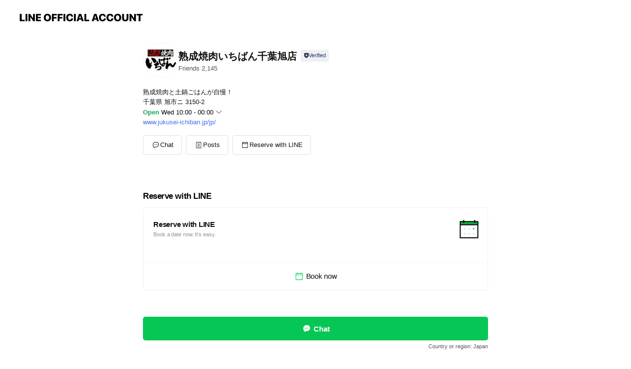

--- FILE ---
content_type: text/html; charset=utf-8
request_url: https://page.line.me/504jehcn?openerPlatform=liff&openerKey=profileRecommend
body_size: 15638
content:
<!DOCTYPE html><html lang="en"><script id="oa-script-list" type="application/json">https://page.line-scdn.net/_next/static/chunks/pages/_app-c0b699a9d6347812.js,https://page.line-scdn.net/_next/static/chunks/pages/%5BsearchId%5D-b8e443852bbb5573.js</script><head><meta charSet="UTF-8"/><meta name="viewport" content="width=device-width,initial-scale=1,minimum-scale=1,maximum-scale=1,user-scalable=no,viewport-fit=cover"/><link rel="apple-touch-icon" sizes="180x180" href="https://page.line-scdn.net/favicons/apple-touch-icon.png"/><link rel="icon" type="image/png" sizes="32x32" href="https://page.line-scdn.net/favicons/favicon-32x32.png"/><link rel="icon" type="image/png" sizes="16x16" href="https://page.line-scdn.net/favicons/favicon-16x16.png&quot;"/><link rel="mask-icon" href="https://page.line-scdn.net/favicons/safari-pinned-tab.svg" color="#4ecd00"/><link rel="shortcut icon" href="https://page.line-scdn.net/favicons/favicon.ico"/><meta name="theme-color" content="#ffffff"/><meta property="og:image" content="https://page-share.line.me//%40504jehcn/global/og_image.png?ts=1769022201793"/><meta name="twitter:card" content="summary_large_image"/><link rel="stylesheet" href="https://unpkg.com/swiper@6.8.1/swiper-bundle.min.css"/><title>熟成焼肉いちばん千葉旭店 | LINE Official Account</title><meta property="og:title" content="熟成焼肉いちばん千葉旭店 | LINE Official Account"/><meta name="twitter:title" content="熟成焼肉いちばん千葉旭店 | LINE Official Account"/><link rel="canonical" href="https://page.line.me/504jehcn"/><meta property="line:service_name" content="Official Account"/><meta property="line:sub_title_2" content="〒289-2500 千葉県 旭市ニ 3150-2"/><meta name="description" content="熟成焼肉いちばん千葉旭店&#x27;s LINE official account profile page. Add them as a friend for the latest news."/><meta name="next-head-count" content="18"/><link rel="preload" href="https://page.line-scdn.net/_next/static/css/5066c0effeea9cdd.css" as="style"/><link rel="stylesheet" href="https://page.line-scdn.net/_next/static/css/5066c0effeea9cdd.css" data-n-g=""/><link rel="preload" href="https://page.line-scdn.net/_next/static/css/32cf1b1e6f7e57c2.css" as="style"/><link rel="stylesheet" href="https://page.line-scdn.net/_next/static/css/32cf1b1e6f7e57c2.css" data-n-p=""/><noscript data-n-css=""></noscript><script defer="" nomodule="" src="https://page.line-scdn.net/_next/static/chunks/polyfills-c67a75d1b6f99dc8.js"></script><script src="https://page.line-scdn.net/_next/static/chunks/webpack-53e0f634be95aa19.js" defer=""></script><script src="https://page.line-scdn.net/_next/static/chunks/framework-5d5971fdfab04833.js" defer=""></script><script src="https://page.line-scdn.net/_next/static/chunks/main-34d3f9ccc87faeb3.js" defer=""></script><script src="https://page.line-scdn.net/_next/static/chunks/e893f787-81841bf25f7a5b4d.js" defer=""></script><script src="https://page.line-scdn.net/_next/static/chunks/fd0ff8c8-d43e8626c80b2f59.js" defer=""></script><script src="https://page.line-scdn.net/_next/static/chunks/518-b33b01654ebc3704.js" defer=""></script><script src="https://page.line-scdn.net/_next/static/chunks/421-6db75eee1ddcc32a.js" defer=""></script><script src="https://page.line-scdn.net/_next/static/chunks/35-fb8646fb484f619c.js" defer=""></script><script src="https://page.line-scdn.net/_next/static/chunks/840-7f91c406241fc0b6.js" defer=""></script><script src="https://page.line-scdn.net/_next/static/chunks/137-ae3cbf072ff48020.js" defer=""></script><script src="https://page.line-scdn.net/_next/static/chunks/124-86d261272c7b9cdd.js" defer=""></script><script src="https://page.line-scdn.net/_next/static/chunks/693-01dc988928332a88.js" defer=""></script><script src="https://page.line-scdn.net/_next/static/chunks/716-15a06450f7be7982.js" defer=""></script><script src="https://page.line-scdn.net/_next/static/chunks/155-8eb63f2603fef270.js" defer=""></script><script src="https://page.line-scdn.net/_next/static/bbauL09QAT8MhModpG-Ma/_buildManifest.js" defer=""></script><script src="https://page.line-scdn.net/_next/static/bbauL09QAT8MhModpG-Ma/_ssgManifest.js" defer=""></script></head><body class=""><div id="__next"><div class="wrap main" style="--profile-button-color:#06c755" data-background="false" data-theme="true" data-js-top="true"><header id="header" class="header header_web"><div class="header_wrap"><span class="header_logo"><svg xmlns="http://www.w3.org/2000/svg" fill="none" viewBox="0 0 250 17" class="header_logo_image" role="img" aria-label="LINE OFFICIAL ACCOUNT" title="LINE OFFICIAL ACCOUNT"><path fill="#000" d="M.118 16V1.204H3.88v11.771h6.121V16zm11.607 0V1.204h3.763V16zm6.009 0V1.204h3.189l5.916 8.541h.072V1.204h3.753V16h-3.158l-5.947-8.634h-.072V16zm15.176 0V1.204h10.14v3.025h-6.377V7.15h5.998v2.83h-5.998v2.994h6.378V16zm23.235.267c-4.491 0-7.3-2.943-7.3-7.66v-.02c0-4.707 2.83-7.65 7.3-7.65 4.502 0 7.311 2.943 7.311 7.65v.02c0 4.717-2.8 7.66-7.311 7.66m0-3.118c2.153 0 3.486-1.763 3.486-4.542v-.02c0-2.8-1.363-4.533-3.486-4.533-2.102 0-3.466 1.723-3.466 4.532v.02c0 2.81 1.354 4.543 3.466 4.543M65.291 16V1.204h10.07v3.025h-6.306v3.373h5.732v2.881h-5.732V16zm11.731 0V1.204h10.07v3.025h-6.307v3.373h5.732v2.881h-5.732V16zm11.73 0V1.204h3.764V16zm12.797.267c-4.44 0-7.198-2.84-7.198-7.67v-.01c0-4.83 2.779-7.65 7.198-7.65 3.866 0 6.542 2.481 6.676 5.793v.103h-3.62l-.021-.154c-.235-1.538-1.312-2.625-3.035-2.625-2.06 0-3.363 1.692-3.363 4.522v.01c0 2.861 1.313 4.563 3.374 4.563 1.63 0 2.789-1.015 3.045-2.666l.02-.112h3.62l-.01.112c-.133 3.312-2.84 5.784-6.686 5.784m8.47-.267V1.204h3.763V16zm5.189 0 4.983-14.796h4.604L129.778 16h-3.947l-.923-3.25h-4.83l-.923 3.25zm7.249-11.577-1.6 5.62h3.271l-1.599-5.62zM131.204 16V1.204h3.763v11.771h6.121V16zm14.868 0 4.983-14.796h4.604L160.643 16h-3.948l-.923-3.25h-4.83L150.02 16zm7.249-11.577-1.599 5.62h3.271l-1.6-5.62zm14.653 11.844c-4.44 0-7.198-2.84-7.198-7.67v-.01c0-4.83 2.779-7.65 7.198-7.65 3.866 0 6.542 2.481 6.675 5.793v.103h-3.619l-.021-.154c-.236-1.538-1.312-2.625-3.035-2.625-2.061 0-3.363 1.692-3.363 4.522v.01c0 2.861 1.312 4.563 3.373 4.563 1.631 0 2.789-1.015 3.046-2.666l.02-.112h3.62l-.01.112c-.134 3.312-2.841 5.784-6.686 5.784m15.258 0c-4.44 0-7.198-2.84-7.198-7.67v-.01c0-4.83 2.778-7.65 7.198-7.65 3.866 0 6.542 2.481 6.675 5.793v.103h-3.619l-.021-.154c-.236-1.538-1.312-2.625-3.035-2.625-2.061 0-3.363 1.692-3.363 4.522v.01c0 2.861 1.312 4.563 3.373 4.563 1.631 0 2.789-1.015 3.046-2.666l.02-.112h3.62l-.011.112c-.133 3.312-2.84 5.784-6.685 5.784m15.36 0c-4.491 0-7.3-2.943-7.3-7.66v-.02c0-4.707 2.83-7.65 7.3-7.65 4.502 0 7.311 2.943 7.311 7.65v.02c0 4.717-2.799 7.66-7.311 7.66m0-3.118c2.154 0 3.487-1.763 3.487-4.542v-.02c0-2.8-1.364-4.533-3.487-4.533-2.102 0-3.466 1.723-3.466 4.532v.02c0 2.81 1.354 4.543 3.466 4.543m15.514 3.118c-3.855 0-6.367-2.184-6.367-5.517V1.204h3.763v9.187c0 1.723.923 2.758 2.615 2.758 1.681 0 2.604-1.035 2.604-2.758V1.204h3.763v9.546c0 3.322-2.491 5.517-6.378 5.517M222.73 16V1.204h3.189l5.916 8.541h.072V1.204h3.753V16h-3.158l-5.947-8.634h-.072V16zm18.611 0V4.229h-4.081V1.204h11.915v3.025h-4.081V16z"></path></svg></span></div></header><div class="container"><div data-intersection-target="profileFace" class="_root_f63qr_2 _modeLiffApp_f63qr_155"><div class="_account_f63qr_11"><div class="_accountHead_f63qr_16"><div class="_accountHeadIcon_f63qr_22"><a class="_accountHeadIconLink_f63qr_31" href="/504jehcn/profile/img"><div class="_root_19dwp_1"><img class="_thumbnailImage_19dwp_8" src="https://profile.line-scdn.net/0hxEzbXmH9J2pHGzXhETRYPXteKQcwNSEiP3VqBGAbeVNqfGVrcnhrBWoeK1s6Izc7eXxpDGJIcVJv/preview" alt="Show profile photo" width="70" height="70"/></div></a></div><div class="_accountHeadContents_f63qr_34"><h1 class="_accountHeadTitle_f63qr_37"><span class="_accountHeadTitleText_f63qr_51">熟成焼肉いちばん千葉旭店</span><button type="button" class="_accountHeadBadge_f63qr_54" aria-label="Show account info"><span class="_root_4p75h_1 _typeCertified_4p75h_20"><span class="_icon_4p75h_17"><span role="img" aria-label="Verification status" class="la labs _iconImage_4p75h_17" style="width:11px;aspect-ratio:1;display:inline-grid;place-items:stretch"><svg xmlns="http://www.w3.org/2000/svg" data-laicon-version="10.2" viewBox="0 0 20 20" fill="currentColor"><g transform="translate(-2 -2)"><path d="M12 2.5c-3.7 0-6.7.7-7.8 1-.3.2-.5.5-.5.8v8.9c0 3.2 4.2 6.3 8 8.2.1 0 .2.1.3.1s.2 0 .3-.1c3.9-1.9 8-5 8-8.2V4.3c0-.3-.2-.6-.5-.7-1.1-.3-4.1-1.1-7.8-1.1zm0 4.2 1.2 2.7 2.7.3-1.9 2 .4 2.8-2.4-1.2-2.4 1.3.4-2.8-1.9-2 2.7-.3L12 6.7z"/></g></svg></span></span><span class="_label_4p75h_42">Verified</span></span></button></h1><div class="_accountHeadSubTexts_f63qr_58"><p class="_accountHeadSubText_f63qr_58">Friends<!-- --> <!-- -->2,145</p></div></div></div><div class="_accountInfo_f63qr_73"><p class="_accountInfoText_f63qr_85">熟成焼肉と土鍋ごはんが自慢！</p><p class="_accountInfoText_f63qr_85">千葉県 旭市ニ 3150-2</p><p><a class="_accountInfoWebsiteLink_f63qr_137" href="https://www.jukusei-ichiban.jp/jp/"><span class="_accountInfoWebsiteUrl_f63qr_141">www.jukusei-ichiban.jp/jp/</span></a></p></div><div class="_actionButtons_f63qr_152"><div><div class="_root_1nhde_1"><button type="button" class="_button_1nhde_9"><span class="_icon_1nhde_31"><span role="img" class="la lar" style="width:14px;aspect-ratio:1;display:inline-grid;place-items:stretch"><svg xmlns="http://www.w3.org/2000/svg" data-laicon-version="15.0" viewBox="0 0 20 20" fill="currentColor"><g transform="translate(-2 -2)"><path d="M11.8722 10.2255a.9.9 0 1 0 0 1.8.9.9 0 0 0 0-1.8Zm-3.5386 0a.9.9 0 1 0 0 1.8.9.9 0 0 0 0-1.8Zm7.0767 0a.9.9 0 1 0 0 1.8.9.9 0 0 0 0-1.8Z"/><path d="M6.5966 6.374c-1.256 1.2676-1.988 3.1338-1.988 5.5207 0 2.8387 1.6621 5.3506 2.8876 6.8107.6247-.8619 1.6496-1.7438 3.2265-1.7444h.0015l2.2892-.0098h.0028c3.4682 0 6.2909-2.8223 6.2909-6.2904 0-1.9386-.7072-3.4895-1.9291-4.5632C16.1475 5.0163 14.3376 4.37 12.0582 4.37c-2.3602 0-4.2063.7369-5.4616 2.004Zm-.9235-.915C7.2185 3.8991 9.4223 3.07 12.0582 3.07c2.5189 0 4.6585.7159 6.1779 2.051 1.5279 1.3427 2.371 3.2622 2.371 5.5398 0 4.1857-3.4041 7.5896-7.5894 7.5904h-.0015l-2.2892.0098h-.0028c-1.33 0-2.114.9634-2.5516 1.8265l-.4192.8269-.6345-.676c-1.2252-1.3055-3.8103-4.4963-3.8103-8.3437 0-2.6555.8198-4.8767 2.3645-6.4358Z"/></g></svg></span></span><span class="_label_1nhde_14">Chat</span></button></div><div class="_root_1nhde_1"><a role="button" href="https://line.me/R/home/public/main?id=504jehcn&amp;utm_source=businessprofile&amp;utm_medium=action_btn" class="_button_1nhde_9"><span class="_icon_1nhde_31"><span role="img" class="la lar" style="width:14px;aspect-ratio:1;display:inline-grid;place-items:stretch"><svg xmlns="http://www.w3.org/2000/svg" data-laicon-version="15.0" viewBox="0 0 20 20" fill="currentColor"><g transform="translate(-2 -2)"><path d="M6.0001 4.5104a.35.35 0 0 0-.35.35v14.2792a.35.35 0 0 0 .35.35h12a.35.35 0 0 0 .35-.35V4.8604a.35.35 0 0 0-.35-.35h-12Zm-1.65.35c0-.9112.7387-1.65 1.65-1.65h12c.9113 0 1.65.7388 1.65 1.65v14.2792c0 .9113-.7387 1.65-1.65 1.65h-12c-.9113 0-1.65-.7387-1.65-1.65V4.8604Z"/><path d="M15.0534 12.65H8.9468v-1.3h6.1066v1.3Zm0-3.3413H8.9468v-1.3h6.1066v1.3Zm0 6.6827H8.9468v-1.3h6.1066v1.3Z"/></g></svg></span></span><span class="_label_1nhde_14">Posts</span></a></div><div class="_root_1nhde_1"><a role="button" href="https://liff.line.me/1654959827-EpyGvRJ0/book/oa/@504jehcn?utm_source=businessprofile&amp;utm_medium=action_btn" class="_button_1nhde_9"><span class="_icon_1nhde_31"><span role="img" class="la lar" style="width:14px;aspect-ratio:1;display:inline-grid;place-items:stretch"><svg xmlns="http://www.w3.org/2000/svg" data-laicon-version="15.0" viewBox="0 0 20 20" fill="currentColor"><g transform="translate(-2 -2)"><path d="M4.5969 5.2423V18.95h14.8065V5.2423H4.5969Zm-1.3-.0897c0-.6683.5417-1.2103 1.2103-1.2103H19.493c.6684 0 1.2103.5419 1.2103 1.2103v13.8873c0 .6685-.5419 1.2102-1.2103 1.2102H4.5071c-.6682 0-1.2102-.5417-1.2102-1.2102V5.1526Z"/><path d="M3.9468 7.404h16.1064v1.3H3.9468v-1.3ZM8.1677 2.4v2.1922h-1.3V2.4h1.3Zm8.9643 0v2.1922h-1.3V2.4h1.3Zm-.6598 13.8025h1.3v1.3h-1.3v-1.3Z"/></g></svg></span></span><span class="_label_1nhde_14">Reserve with LINE</span></a></div></div></div></div></div><div class="content"><div class="ldsg-tab plugin_tab" data-flexible="flexible" style="--tab-indicator-position:0px;--tab-indicator-width:0px" id="tablist"><div class="tab-content"><div class="tab-content-inner"><div class="tab-list" role="tablist"><a aria-selected="true" role="tab" class="tab-list-item" tabindex="0"><span class="text">Reserve with LINE</span></a><a aria-selected="false" role="tab" class="tab-list-item"><span class="text">Social media</span></a><a aria-selected="false" role="tab" class="tab-list-item"><span class="text">Basic info</span></a><a aria-selected="false" role="tab" class="tab-list-item"><span class="text">You might like</span></a></div><div class="tab-indicator"></div></div></div></div><section class="section section_book" id="plugin-reservation-1290412684320778" data-js-plugin="reservation"><h2 class="title_section" data-testid="plugin-header"><span class="title">Reserve with LINE</span></h2><div class="book_plugin"><div class="banner_area"><p class="inner"><strong class="title">Reserve with LINE</strong><span class="text">Book a date now. It&#x27;s easy.</span><span class="image image_banner_book"></span></p></div><div class="link_area"><a target="_self" rel="noopener" href="https://liff.line.me/1654959827-EpyGvRJ0/book/oa/@504jehcn/?utm_source=page_oa&amp;utm_medium=plugin" class="link"><i class="icon"><svg width="19" height="19" viewBox="0 0 19 19" fill="none" xmlns="http://www.w3.org/2000/svg"><path fill-rule="evenodd" clip-rule="evenodd" d="M6.466 3.655v-1.22H5.437v1.22H3.568a.958.958 0 00-.958.959v10.994c0 .529.429.958.958.958h11.864c.529 0 .958-.43.958-.958V4.614a.958.958 0 00-.958-.959h-1.87v-1.22h-1.028v1.22H6.466zm8.895 11.882V7.425H3.638v8.112h11.723zm0-10.853v1.712H3.638V4.684h11.723zm-1.291 9.707v-1.03h-1.03v1.03h1.03z" fill="#000"></path></svg></i><span class="text">Book now</span></a></div></div></section><section class="section section_coupon" id="plugin-coupon-1260847738269173" data-js-plugin="coupon"></section><section class="section section_sns" id="plugin-social-media-899292006030454" data-js-plugin="socialMedia"><h2 class="title_section" data-testid="plugin-header"><span class="title">Social media</span></h2><div class="sns_plugin"><p class="text">Follow us on social media</p><div class="sns_area"><a target="_blank" rel="noopener noreferrer ugc nofollow" href="https://twitter.com/ichi_ban_jp" class="link link_x" data-testid="twitter"><span class="icon"><svg width="20" height="20" viewBox="0 0 20 20" fill="none" xmlns="http://www.w3.org/2000/svg"><g clip-path="url(#clip0_8430_55724)"><path d="M11.19 9.04l4.653-5.29H14.74L10.7 8.343 7.471 3.75H3.75l4.88 6.946-4.88 5.548h1.103l4.267-4.851 3.408 4.85h3.722L11.189 9.04zm-1.511 1.717l-.495-.691L5.25 4.562h1.694l3.175 4.442.494.691 4.127 5.774h-1.693l-3.368-4.711z" fill="#fff"></path></g><defs><clipPath id="clip0_8430_55724"><path fill="#fff" transform="translate(3.75 3.75)" d="M0 0h12.5v12.5H0z"></path></clipPath></defs></svg></span></a><a target="_blank" rel="noopener noreferrer ugc nofollow" href="https://www.instagram.com/yakiniku_ichiban_jp/" class="link link_instagram" data-testid="instagram"><span class="icon"><svg xmlns="http://www.w3.org/2000/svg" data-laicon-version="5.9" viewBox="0 0 24 24"><g fill="#fff"><path d="M12 4.622c2.403 0 2.688.009 3.637.052.877.04 1.354.187 1.67.31.421.163.72.358 1.036.673.315.315.51.615.673 1.035.123.317.27.794.31 1.671.043.95.052 1.234.052 3.637s-.009 2.688-.052 3.637c-.04.877-.187 1.354-.31 1.67a2.79 2.79 0 01-.673 1.036c-.315.315-.615.51-1.035.673-.317.123-.794.27-1.671.31-.95.043-1.234.052-3.637.052s-2.688-.009-3.637-.052c-.877-.04-1.354-.187-1.67-.31a2.788 2.788 0 01-1.036-.673 2.79 2.79 0 01-.673-1.035c-.123-.317-.27-.794-.31-1.671-.043-.95-.052-1.234-.052-3.637s.009-2.688.052-3.637c.04-.877.187-1.354.31-1.67a2.79 2.79 0 01.673-1.036c.315-.315.615-.51 1.035-.673.317-.123.794-.27 1.671-.31.95-.043 1.234-.052 3.637-.052zM12 3c-2.444 0-2.75.01-3.71.054-.959.044-1.613.196-2.185.418A4.412 4.412 0 004.51 4.511c-.5.5-.809 1.002-1.038 1.594-.223.572-.375 1.226-.419 2.184C3.01 9.25 3 9.556 3 12s.01 2.75.054 3.71c.044.959.196 1.613.419 2.185a4.41 4.41 0 001.038 1.595c.5.5 1.002.808 1.594 1.038.572.222 1.226.374 2.184.418C9.25 20.99 9.556 21 12 21s2.75-.01 3.71-.054c.959-.044 1.613-.196 2.185-.419a4.412 4.412 0 001.595-1.038c.5-.5.808-1.002 1.038-1.594.222-.572.374-1.226.418-2.184.044-.96.054-1.267.054-3.711s-.01-2.75-.054-3.71c-.044-.959-.196-1.613-.419-2.185A4.412 4.412 0 0019.49 4.51c-.5-.5-1.002-.809-1.594-1.039-.572-.222-1.226-.374-2.184-.418C14.75 3.01 14.444 3 12 3z"></path><path d="M12.004 7.383a4.622 4.622 0 100 9.243 4.622 4.622 0 000-9.243zm0 7.621a3 3 0 110-6 3 3 0 010 6zm5.884-7.807a1.08 1.08 0 11-2.16 0 1.08 1.08 0 012.16 0z"></path></g></svg></span></a></div></div></section><section class="section section_info" id="plugin-information-899292006030453" data-js-plugin="information"><h2 class="title_section" data-testid="plugin-header"><span class="title">Basic info</span></h2><div class="basic_info_item info_time"><i class="icon"><svg width="19" height="19" viewBox="0 0 19 19" fill="none" xmlns="http://www.w3.org/2000/svg"><path fill-rule="evenodd" clip-rule="evenodd" d="M9.5 2.177a7.323 7.323 0 100 14.646 7.323 7.323 0 000-14.646zm0 1.03a6.294 6.294 0 110 12.587 6.294 6.294 0 010-12.588zm.514 5.996v-3.73H8.985v4.324l2.79 1.612.515-.892-2.276-1.314z" fill="#000"></path></svg></i><div class="title"><span class="title_s">Thu</span><span class="con_s">10:00 - 00:00</span></div><p class="memo">最終入店23:00　ラストオーダー23:30</p><ul class="lst_week"><li><span class="title_s">Sun</span><span class="con_s">10:00 - 00:00</span></li><li><span class="title_s">Mon</span><span class="con_s">10:00 - 00:00</span></li><li><span class="title_s">Tue</span><span class="con_s">10:00 - 00:00</span></li><li><span class="title_s">Wed</span><span class="con_s">10:00 - 00:00</span></li><li><span class="title_s">Thu</span><span class="con_s">10:00 - 00:00</span></li><li><span class="title_s">Fri</span><span class="con_s">10:00 - 00:00</span></li><li><span class="title_s">Sat</span><span class="con_s">10:00 - 00:00</span></li></ul></div><div class="basic_info_item info_budget is_selectable"><i class="icon"><svg width="19" height="19" viewBox="0 0 19 19" fill="none" xmlns="http://www.w3.org/2000/svg"><path fill-rule="evenodd" clip-rule="evenodd" d="M4.04 3.048h11.333c.74 0 1.34.6 1.34 1.34v10.224c0 .74-.6 1.34-1.34 1.34H4.04A1.753 1.753 0 012.286 14.2V4.8m1.03 1.71v7.69c0 .4.324.724.723.724h11.334c.172 0 .312-.14.312-.311V6.978a.311.311 0 00-.249-.305l-.063-.006H4.04c-.258 0-.503-.056-.724-.156zm12.369-.837V4.388a.311.311 0 00-.312-.311H4.04c-.4 0-.724.324-.724.724v.115c.001.37.28.675.64.717l.084.005h11.334c.107 0 .212.013.312.036zM4.039 3.048c-.968 0-1.753.785-1.753 1.753L4.04 3.048zm9.622 6.91a.826.826 0 100 1.651.826.826 0 000-1.652z" fill="#000"></path></svg></i><ul class="lst_budget"><li><span class="title_s">Lunch</span><span class="con_s">￥1,001 ~ ￥2,000</span></li><li><span class="title_s">Dinner</span><span class="con_s">￥3,001 ~ ￥4,000</span></li></ul></div><div class="basic_info_item info_tel is_selectable"><i class="icon"><svg width="19" height="19" viewBox="0 0 19 19" fill="none" xmlns="http://www.w3.org/2000/svg"><path fill-rule="evenodd" clip-rule="evenodd" d="M2.816 3.858L4.004 2.67a1.76 1.76 0 012.564.079l2.024 2.286a1.14 1.14 0 01-.048 1.559L7.306 7.832l.014.04c.02.052.045.11.075.173l.051.1c.266.499.762 1.137 1.517 1.892.754.755 1.393 1.25 1.893 1.516.103.055.194.097.271.126l.04.014 1.239-1.238a1.138 1.138 0 011.465-.121l.093.074 2.287 2.024a1.76 1.76 0 01.078 2.563l-1.188 1.188c-1.477 1.478-5.367.513-9.102-3.222-3.735-3.735-4.7-7.625-3.223-9.103zm5.005 1.86L5.797 3.43a.731.731 0 00-1.065-.033L3.544 4.586c-.31.31-.445 1.226-.162 2.367.393 1.582 1.49 3.386 3.385 5.28 1.894 1.894 3.697 2.992 5.28 3.384 1.14.284 2.057.148 2.367-.162l1.187-1.187a.731.731 0 00-.032-1.065l-2.287-2.024a.109.109 0 00-.148.004l-1.403 1.402c-.517.518-1.887-.21-3.496-1.82l-.158-.16c-1.499-1.54-2.164-2.837-1.663-3.337l1.402-1.402a.108.108 0 00.005-.149z" fill="#000"></path></svg></i><a class="link" href="#"><span>050-3659-8831</span></a></div><div class="basic_info_item info_url is_selectable"><i class="icon"><svg width="19" height="19" viewBox="0 0 19 19" fill="none" xmlns="http://www.w3.org/2000/svg"><path fill-rule="evenodd" clip-rule="evenodd" d="M9.5 2.18a7.32 7.32 0 100 14.64 7.32 7.32 0 000-14.64zM3.452 7.766A6.294 6.294 0 003.21 9.5c0 .602.084 1.184.242 1.736H6.32A17.222 17.222 0 016.234 9.5c0-.597.03-1.178.086-1.735H3.452zm.396-1.029H6.46c.224-1.303.607-2.422 1.11-3.225a6.309 6.309 0 00-3.722 3.225zm3.51 1.03a15.745 15.745 0 000 3.47h4.284a15.749 15.749 0 000-3.47H7.358zm4.131-1.03H7.511C7.903 4.64 8.707 3.21 9.5 3.21c.793 0 1.597 1.43 1.99 3.526zm1.19 1.03a17.21 17.21 0 010 3.47h2.869A6.292 6.292 0 0015.79 9.5c0-.602-.084-1.184-.242-1.735H12.68zm2.473-1.03H12.54c-.224-1.303-.607-2.422-1.11-3.225a6.308 6.308 0 013.722 3.225zM7.57 15.489a6.309 6.309 0 01-3.722-3.224H6.46c.224 1.303.607 2.421 1.11 3.224zm1.929.301c-.793 0-1.596-1.43-1.99-3.525h3.98c-.394 2.095-1.197 3.525-1.99 3.525zm1.93-.301c.503-.803.886-1.921 1.11-3.224h2.612a6.309 6.309 0 01-3.723 3.224z" fill="#000"></path></svg></i><a class="account_info_website_link" href="https://www.jukusei-ichiban.jp/jp/"><span class="account_info_website_url">www.jukusei-ichiban.jp/jp/</span></a></div><div class="basic_info_item place_map" data-js-access="true"><div class="map_area"><a target="_blank" rel="noopener" href="https://www.google.com/maps/search/?api=1&amp;query=35.72367103519529%2C140.63939574279175"><img src="https://maps.googleapis.com/maps/api/staticmap?key=AIzaSyCmbTfxB3uMZpzVX9NYKqByC1RRi2jIjf0&amp;channel=Line_Account&amp;scale=2&amp;size=400x200&amp;center=35.72377103519529%2C140.63939574279175&amp;markers=scale%3A2%7Cicon%3Ahttps%3A%2F%2Fpage.line-scdn.net%2F_%2Fimages%2FmapPin.v1.png%7C35.72367103519529%2C140.63939574279175&amp;language=en&amp;region=&amp;signature=nQ4FL3lF3prGp5VR72GrwIrn1ws%3D" alt=""/></a></div><div class="map_text"><i class="icon"><svg width="19" height="19" viewBox="0 0 19 19" fill="none" xmlns="http://www.w3.org/2000/svg"><path fill-rule="evenodd" clip-rule="evenodd" d="M9.731 1.864l-.23-.004a6.308 6.308 0 00-4.853 2.266c-2.155 2.565-1.9 6.433.515 8.857a210.37 210.37 0 013.774 3.911.772.772 0 001.13 0l.942-.996a182.663 182.663 0 012.829-2.916c2.413-2.422 2.67-6.29.515-8.855a6.308 6.308 0 00-4.622-2.263zm-.23 1.026a5.28 5.28 0 014.064 1.9c1.805 2.147 1.588 5.413-.456 7.466l-.452.456a209.82 209.82 0 00-2.87 2.98l-.285.3-1.247-1.31a176.87 176.87 0 00-2.363-2.425c-2.045-2.053-2.261-5.32-.456-7.468a5.28 5.28 0 014.064-1.9zm0 3.289a2.004 2.004 0 100 4.008 2.004 2.004 0 000-4.008zm0 1.029a.975.975 0 110 1.95.975.975 0 010-1.95z" fill="#000"></path></svg></i><div class="map_title_area"><strong class="map_title">〒289-2500 千葉県 旭市ニ 3150-2</strong><button type="button" class="button_copy" aria-label="Copy"><i class="icon_copy"><svg width="16" height="16" xmlns="http://www.w3.org/2000/svg" data-laicon-version="15" viewBox="0 0 24 24"><path d="M3.2 3.05a.65.65 0 01.65-.65h12.99a.65.65 0 01.65.65V6.5h-1.3V3.7H4.5v13.28H7v1.3H3.85a.65.65 0 01-.65-.65V3.05z"></path><path d="M6.52 6.36a.65.65 0 01.65-.65h12.98a.65.65 0 01.65.65V17.5l-4.1 4.1H7.17a.65.65 0 01-.65-.65V6.36zm1.3.65V20.3h8.34l3.34-3.34V7.01H7.82z"></path><path d="M14.13 10.19H9.6v-1.3h4.53v1.3zm0 2.2H9.6v-1.3h4.53v1.3zm1.27 3.81h5.4v1.3h-4.1v4.1h-1.3v-5.4z"></path></svg></i></button></div></div></div></section><section class="section section_recommend" id="plugin-recommendation-RecommendationPlugin" data-js-plugin="recommendation"><a target="_self" rel="noopener" href="https://liff.line.me/1654867680-wGKa63aV/?utm_source=oaprofile&amp;utm_medium=recommend" class="link"><h2 class="title_section" data-testid="plugin-header"><span class="title">You might like</span><span class="text_more">See more</span></h2></a><section class="RecommendationPlugin_subSection__nWfpQ"><h3 class="RecommendationPlugin_subTitle__EGDML">Accounts others are viewing</h3><div class="swiper-container"><div class="swiper-wrapper"><div class="swiper-slide"><div class="recommend_list"><div class="recommend_item" id="recommend-item-1"><a target="_self" rel="noopener" href="https://page.line.me/475gtzjt?openerPlatform=liff&amp;openerKey=profileRecommend" class="link"><div class="thumb"><img src="https://profile.line-scdn.net/0h7mWBG4TRaEJqO3k6AkwXFVZ-Zi8dFW4KEg8vLEhsYncQDipGAlQhLBw6ZXoUDypAA1pyLBs9Y3pG/preview" class="image" alt=""/></div><div class="info"><strong class="info_name"><i class="icon_certified"></i>濃厚鶏らーめん106(トム)</strong><div class="info_detail"><span class="friend">986 friends</span></div></div></a></div><div class="recommend_item" id="recommend-item-2"><a target="_self" rel="noopener" href="https://page.line.me/499nbyka?openerPlatform=liff&amp;openerKey=profileRecommend" class="link"><div class="thumb"><img src="https://profile.line-scdn.net/0hvlI0cRY3KUN0ST4f-ohWFEgMJy4DZy8LDC4zdgZLd3tbcW5BQC5kLQQddncMKWsQHy8yLAFLdnVe/preview" class="image" alt=""/></div><div class="info"><strong class="info_name"><i class="icon_certified"></i>らーめん福たけ五井店</strong><div class="info_detail"><span class="friend">1,956 friends</span></div><div class="common_label"><strong class="label"><i class="icon"><svg width="12" height="12" viewBox="0 0 12 12" fill="none" xmlns="http://www.w3.org/2000/svg"><path fill-rule="evenodd" clip-rule="evenodd" d="M1.675 2.925v6.033h.926l.923-.923.923.923h5.878V2.925H4.447l-.923.923-.923-.923h-.926zm-.85-.154c0-.384.312-.696.696-.696h1.432l.571.571.572-.571h6.383c.385 0 .696.312.696.696v6.341a.696.696 0 01-.696.696H4.096l-.572-.571-.571.571H1.52a.696.696 0 01-.696-.696V2.771z" fill="#777"></path><path fill-rule="evenodd" clip-rule="evenodd" d="M3.025 4.909v-.65h1v.65h-1zm0 1.357v-.65h1v.65h-1zm0 1.358v-.65h1v.65h-1z" fill="#777"></path></svg></i><span class="text">Coupons</span></strong></div></div></a></div><div class="recommend_item" id="recommend-item-3"><a target="_self" rel="noopener" href="https://page.line.me/904lpqad?openerPlatform=liff&amp;openerKey=profileRecommend" class="link"><div class="thumb"><img src="https://profile.line-scdn.net/0hCtUansfDHFtoGA5IDTZjDFRdEjYfNhoTEHlVP0oRFm4WfQhYVXZbbRlNRmlFfwwPVCxSNRkfF2NH/preview" class="image" alt=""/></div><div class="info"><strong class="info_name"><i class="icon_certified"></i>ラーメン屋壱番亭小見川店</strong><div class="info_detail"><span class="friend">1,919 friends</span></div><div class="common_label"><strong class="label"><i class="icon"><svg width="12" height="12" viewBox="0 0 12 12" fill="none" xmlns="http://www.w3.org/2000/svg"><path fill-rule="evenodd" clip-rule="evenodd" d="M1.675 2.925v6.033h.926l.923-.923.923.923h5.878V2.925H4.447l-.923.923-.923-.923h-.926zm-.85-.154c0-.384.312-.696.696-.696h1.432l.571.571.572-.571h6.383c.385 0 .696.312.696.696v6.341a.696.696 0 01-.696.696H4.096l-.572-.571-.571.571H1.52a.696.696 0 01-.696-.696V2.771z" fill="#777"></path><path fill-rule="evenodd" clip-rule="evenodd" d="M3.025 4.909v-.65h1v.65h-1zm0 1.357v-.65h1v.65h-1zm0 1.358v-.65h1v.65h-1z" fill="#777"></path></svg></i><span class="text">Coupons</span></strong></div></div></a></div></div></div><div class="swiper-slide"><div class="recommend_list"><div class="recommend_item" id="recommend-item-4"><a target="_self" rel="noopener" href="https://page.line.me/702gtvmn?openerPlatform=liff&amp;openerKey=profileRecommend" class="link"><div class="thumb"><img src="https://profile.line-scdn.net/0hJ4NlxYocFRtzFQCTZDBqTE9QG3YEOxNTCyAKKl5CSyNYIVcZSiMOKVMUHioMcgBFS3YKfFAXTy0L/preview" class="image" alt=""/></div><div class="info"><strong class="info_name"><i class="icon_certified"></i>ビッグボーイ成田ウィング</strong><div class="info_detail"><span class="friend">1,013 friends</span></div></div></a></div><div class="recommend_item" id="recommend-item-5"><a target="_self" rel="noopener" href="https://page.line.me/835zjdyi?openerPlatform=liff&amp;openerKey=profileRecommend" class="link"><div class="thumb"><img src="https://profile.line-scdn.net/0hsHBalJU_LGd_GD6vxHZTMENdIgoINiovB3tqVQgeJ1FbK2s0RHpqAFkRcVEAe2JhRi4wBVoecV4A/preview" class="image" alt=""/></div><div class="info"><strong class="info_name"><i class="icon_certified"></i>ビッグボーイ木更津朝日</strong><div class="info_detail"><span class="friend">887 friends</span></div></div></a></div><div class="recommend_item" id="recommend-item-6"><a target="_self" rel="noopener" href="https://page.line.me/043ftses?openerPlatform=liff&amp;openerKey=profileRecommend" class="link"><div class="thumb"><img src="https://profile.line-scdn.net/0hoAY4vq8dMG5kTSHH7DdPOVgIPgMTYzYmHH53D0BEblpAfnUwXi4tCxZNbQsdKXAwWyt3W0JPblsd/preview" class="image" alt=""/></div><div class="info"><strong class="info_name"><i class="icon_certified"></i>かっぱ寿司　茂原店</strong><div class="info_detail"><span class="friend">1,019 friends</span></div><div class="common_label"><strong class="label"><i class="icon"><svg width="12" height="12" viewBox="0 0 12 12" fill="none" xmlns="http://www.w3.org/2000/svg"><path fill-rule="evenodd" clip-rule="evenodd" d="M2.425 3.014v6.604h7.15V3.014h-7.15zm-.85-.147c0-.388.315-.703.703-.703h7.444c.388 0 .703.315.703.703v6.898a.703.703 0 01-.703.703H2.278a.703.703 0 01-.703-.703V2.867z" fill="#777"></path><path d="M7.552 5.7l.585.636-2.47 2.262L4.052 7.04l.593-.604 1.027.99L7.552 5.7z" fill="#777"></path><path fill-rule="evenodd" clip-rule="evenodd" d="M2 3.883h8v.85H2v-.85zM4.2 1.5v1.089h-.85V1.5h.85zm4.451 0v1.089h-.85V1.5h.85z" fill="#777"></path></svg></i><span class="text">Book</span></strong></div></div></a></div></div></div><div class="swiper-slide"><div class="recommend_list"><div class="recommend_item" id="recommend-item-7"><a target="_self" rel="noopener" href="https://page.line.me/424lcqpx?openerPlatform=liff&amp;openerKey=profileRecommend" class="link"><div class="thumb"><img src="https://profile.line-scdn.net/0hpaNeb32cL05zHDjj2X1QGU9ZISMEMikGCy5iLwMcI3wKJGhNG3IwK18UIXgLLjoQRn5pKwZMIitW/preview" class="image" alt=""/></div><div class="info"><strong class="info_name"><i class="icon_certified"></i>一腹家 市原店</strong><div class="info_detail"><span class="friend">1,894 friends</span></div></div></a></div><div class="recommend_item" id="recommend-item-8"><a target="_self" rel="noopener" href="https://page.line.me/497qppxo?openerPlatform=liff&amp;openerKey=profileRecommend" class="link"><div class="thumb"><img src="https://profile.line-scdn.net/0hW4329yC9CBsOSxmyhjF3TDIOBnZ5ZQ5Tdn4VfS9NX3xwekwaOyhOKi8ZXyonckkZZywUdCxKVHwn/preview" class="image" alt=""/></div><div class="info"><strong class="info_name"><i class="icon_certified"></i>かっぱ寿司　君津店</strong><div class="info_detail"><span class="friend">848 friends</span></div><div class="common_label"><strong class="label"><i class="icon"><svg width="12" height="12" viewBox="0 0 12 12" fill="none" xmlns="http://www.w3.org/2000/svg"><path fill-rule="evenodd" clip-rule="evenodd" d="M2.425 3.014v6.604h7.15V3.014h-7.15zm-.85-.147c0-.388.315-.703.703-.703h7.444c.388 0 .703.315.703.703v6.898a.703.703 0 01-.703.703H2.278a.703.703 0 01-.703-.703V2.867z" fill="#777"></path><path d="M7.552 5.7l.585.636-2.47 2.262L4.052 7.04l.593-.604 1.027.99L7.552 5.7z" fill="#777"></path><path fill-rule="evenodd" clip-rule="evenodd" d="M2 3.883h8v.85H2v-.85zM4.2 1.5v1.089h-.85V1.5h.85zm4.451 0v1.089h-.85V1.5h.85z" fill="#777"></path></svg></i><span class="text">Book</span></strong></div></div></a></div><div class="recommend_item" id="recommend-item-9"><a target="_self" rel="noopener" href="https://page.line.me/105nypto?openerPlatform=liff&amp;openerKey=profileRecommend" class="link"><div class="thumb"><img src="https://profile.line-scdn.net/0hrewFCRajLUpKPzzjwkVSHXZ6Iyc9ESsCMg1mf2w6cClmWG8UdAthfm1vcy8yWD4UcQpmfm09JC9k/preview" class="image" alt=""/></div><div class="info"><strong class="info_name"><i class="icon_certified"></i>かっぱ寿司　市原店</strong><div class="info_detail"><span class="friend">959 friends</span></div><div class="common_label"><strong class="label"><i class="icon"><svg width="12" height="12" viewBox="0 0 12 12" fill="none" xmlns="http://www.w3.org/2000/svg"><path fill-rule="evenodd" clip-rule="evenodd" d="M2.425 3.014v6.604h7.15V3.014h-7.15zm-.85-.147c0-.388.315-.703.703-.703h7.444c.388 0 .703.315.703.703v6.898a.703.703 0 01-.703.703H2.278a.703.703 0 01-.703-.703V2.867z" fill="#777"></path><path d="M7.552 5.7l.585.636-2.47 2.262L4.052 7.04l.593-.604 1.027.99L7.552 5.7z" fill="#777"></path><path fill-rule="evenodd" clip-rule="evenodd" d="M2 3.883h8v.85H2v-.85zM4.2 1.5v1.089h-.85V1.5h.85zm4.451 0v1.089h-.85V1.5h.85z" fill="#777"></path></svg></i><span class="text">Book</span></strong></div></div></a></div></div></div><div class="swiper-slide"><div class="recommend_list"><div class="recommend_item" id="recommend-item-10"><a target="_self" rel="noopener" href="https://page.line.me/199cldvw?openerPlatform=liff&amp;openerKey=profileRecommend" class="link"><div class="thumb"><img src="https://profile.line-scdn.net/0hxMv1Bfn1J2JLSDKlE6tYNXcNKQ88ZiEqMyZsA2lLcQA1ezJnJSY9A2lILVBlKmhmcHtvVmdMfgI1/preview" class="image" alt=""/></div><div class="info"><strong class="info_name"><i class="icon_certified"></i>海鮮屋もびと</strong><div class="info_detail"><span class="friend">1,270 friends</span></div></div></a></div><div class="recommend_item" id="recommend-item-11"><a target="_self" rel="noopener" href="https://page.line.me/027lagzh?openerPlatform=liff&amp;openerKey=profileRecommend" class="link"><div class="thumb"><img src="https://profile.line-scdn.net/0hnZchpbVsMXVeESSCc9JOImJUPxgpPzc9JnYqRnsRaE0jJyZ2NSV-FHJBZkF2I3ZxNX5-FnMWPEYk/preview" class="image" alt=""/></div><div class="info"><strong class="info_name"><i class="icon_certified"></i>くるまやラーメン姉ヶ崎店</strong><div class="info_detail"><span class="friend">1,060 friends</span></div></div></a></div><div class="recommend_item" id="recommend-item-12"><a target="_self" rel="noopener" href="https://page.line.me/787ehsyt?openerPlatform=liff&amp;openerKey=profileRecommend" class="link"><div class="thumb"><img src="https://profile.line-scdn.net/0hwRymM0MbKH1EFDbW1iJXKnhRJhAzOi41PHVvHGJGdExhdmh_fiVlHzIWJkQ5Imp_KHdnTmcUdh1o/preview" class="image" alt=""/></div><div class="info"><strong class="info_name"><i class="icon_certified"></i>サンマルクカフェ ユニモちはら台店</strong><div class="info_detail"><span class="friend">765 friends</span></div></div></a></div></div></div><div class="swiper-slide"><div class="recommend_list"><div class="recommend_item" id="recommend-item-13"><a target="_self" rel="noopener" href="https://page.line.me/326cporb?openerPlatform=liff&amp;openerKey=profileRecommend" class="link"><div class="thumb"><img src="https://profile.line-scdn.net/0h7-LVDtzNaAJxL3isj-AXVU1qZm8GAW5KCUF3ZVQvMjdeHCZRT0suZQcoYjZfH3pTTBohYAZ9NWdV/preview" class="image" alt=""/></div><div class="info"><strong class="info_name"><i class="icon_certified"></i>ごはんカフェ　イクシー</strong><div class="info_detail"><span class="friend">614 friends</span></div><div class="common_label"><strong class="label"><i class="icon"><svg width="13" height="12" viewBox="0 0 13 12" fill="none" xmlns="http://www.w3.org/2000/svg"><path fill-rule="evenodd" clip-rule="evenodd" d="M11.1 2.14H2.7a.576.576 0 00-.575.576v6.568c0 .317.258.575.575.575h8.4a.576.576 0 00.575-.575V2.716a.576.576 0 00-.575-.575zm-.076 2.407V9.21h-8.25V4.547h8.25zm0-.65V2.791h-8.25v1.106h8.25z" fill="#777"></path><path d="M11.024 9.209v.1h.1v-.1h-.1zm0-4.662h.1v-.1h-.1v.1zM2.774 9.21h-.1v.1h.1v-.1zm0-4.662v-.1h-.1v.1h.1zm8.25-.65v.1h.1v-.1h-.1zm0-1.106h.1v-.1h-.1v.1zm-8.25 0v-.1h-.1v.1h.1zm0 1.106h-.1v.1h.1v-.1zM2.7 2.241h8.4v-.2H2.7v.2zm-.475.475c0-.262.213-.475.475-.475v-.2a.676.676 0 00-.675.675h.2zm0 6.568V2.716h-.2v6.568h.2zm.475.475a.476.476 0 01-.475-.475h-.2c0 .372.303.675.675.675v-.2zm8.4 0H2.7v.2h8.4v-.2zm.475-.475a.476.476 0 01-.475.475v.2a.676.676 0 00.675-.675h-.2zm0-6.568v6.568h.2V2.716h-.2zM11.1 2.24c.262 0 .475.213.475.475h.2a.676.676 0 00-.675-.675v.2zm.024 6.968V4.547h-.2V9.21h.2zm-8.35.1h8.25v-.2h-8.25v.2zm-.1-4.762V9.21h.2V4.547h-.2zm8.35-.1h-8.25v.2h8.25v-.2zm.1-.55V2.791h-.2v1.106h.2zm-.1-1.206h-8.25v.2h8.25v-.2zm-8.35.1v1.106h.2V2.791h-.2zm.1 1.206h8.25v-.2h-8.25v.2zm6.467 2.227l-.296.853-.904.019.72.545-.261.865.741-.516.742.516-.262-.865.72-.545-.903-.019-.297-.853z" fill="#777"></path></svg></i><span class="text">Reward card</span></strong></div></div></a></div><div class="recommend_item" id="recommend-item-14"><a target="_self" rel="noopener" href="https://page.line.me/902ugrbv?openerPlatform=liff&amp;openerKey=profileRecommend" class="link"><div class="thumb"><img src="https://profile.line-scdn.net/0hwDvDPlkUKGtLPTnCw0dXPHd4JgY8Ey4jM10yDz5qf100XWppdA5hWmhud1pgCG1pJV5mBGk5JFpi/preview" class="image" alt=""/></div><div class="info"><strong class="info_name"><i class="icon_certified"></i>かっぱ寿司　銚子店</strong><div class="info_detail"><span class="friend">1,132 friends</span></div><div class="common_label"><strong class="label"><i class="icon"><svg width="12" height="12" viewBox="0 0 12 12" fill="none" xmlns="http://www.w3.org/2000/svg"><path fill-rule="evenodd" clip-rule="evenodd" d="M2.425 3.014v6.604h7.15V3.014h-7.15zm-.85-.147c0-.388.315-.703.703-.703h7.444c.388 0 .703.315.703.703v6.898a.703.703 0 01-.703.703H2.278a.703.703 0 01-.703-.703V2.867z" fill="#777"></path><path d="M7.552 5.7l.585.636-2.47 2.262L4.052 7.04l.593-.604 1.027.99L7.552 5.7z" fill="#777"></path><path fill-rule="evenodd" clip-rule="evenodd" d="M2 3.883h8v.85H2v-.85zM4.2 1.5v1.089h-.85V1.5h.85zm4.451 0v1.089h-.85V1.5h.85z" fill="#777"></path></svg></i><span class="text">Book</span></strong></div></div></a></div><div class="recommend_item" id="recommend-item-15"><a target="_self" rel="noopener" href="https://page.line.me/092rqdch?openerPlatform=liff&amp;openerKey=profileRecommend" class="link"><div class="thumb"><img src="https://profile.line-scdn.net/0hCV5PK7sVHHkIKQkqLeJjLjRsEhR_BxoxcBxTTSkqRx0lHQt8YBtXFiwvEhwnSVwmZxwGH399QE12/preview" class="image" alt=""/></div><div class="info"><strong class="info_name"><i class="icon_certified"></i>プラサカプコン 富津店</strong><div class="info_detail"><span class="friend">2,795 friends</span></div></div></a></div></div></div><div class="swiper-slide"><div class="recommend_list"><div class="recommend_item" id="recommend-item-16"><a target="_self" rel="noopener" href="https://page.line.me/022pbxao?openerPlatform=liff&amp;openerKey=profileRecommend" class="link"><div class="thumb"><img src="https://profile.line-scdn.net/0haKVO8jfTPmRrNivsfA1BM1dzMAkcGDgsE1l4Uk4waQEWByk3UlkmABpiZgMRVn01X1FzAx00YVMT/preview" class="image" alt=""/></div><div class="info"><strong class="info_name"><i class="icon_certified"></i>ビッグボーイ茂原</strong><div class="info_detail"><span class="friend">682 friends</span></div></div></a></div><div class="recommend_item" id="recommend-item-17"><a target="_self" rel="noopener" href="https://page.line.me/559odsjm?openerPlatform=liff&amp;openerKey=profileRecommend" class="link"><div class="thumb"><img src="https://profile.line-scdn.net/0h68eq5gkdaRdYCHdG_MIWQGRNZ3ovJm9fIG8veCldZCYibC1CbTkmcnoINCZwb34SZTx0eCoOZSIn/preview" class="image" alt=""/></div><div class="info"><strong class="info_name"><i class="icon_certified"></i>ソユーゲームフィールド 八戸店</strong><div class="info_detail"><span class="friend">1,190 friends</span></div><div class="common_label"><strong class="label"><i class="icon"><svg width="12" height="12" viewBox="0 0 12 12" fill="none" xmlns="http://www.w3.org/2000/svg"><path fill-rule="evenodd" clip-rule="evenodd" d="M1.675 2.925v6.033h.926l.923-.923.923.923h5.878V2.925H4.447l-.923.923-.923-.923h-.926zm-.85-.154c0-.384.312-.696.696-.696h1.432l.571.571.572-.571h6.383c.385 0 .696.312.696.696v6.341a.696.696 0 01-.696.696H4.096l-.572-.571-.571.571H1.52a.696.696 0 01-.696-.696V2.771z" fill="#777"></path><path fill-rule="evenodd" clip-rule="evenodd" d="M3.025 4.909v-.65h1v.65h-1zm0 1.357v-.65h1v.65h-1zm0 1.358v-.65h1v.65h-1z" fill="#777"></path></svg></i><span class="text">Coupons</span></strong></div></div></a></div><div class="recommend_item" id="recommend-item-18"><a target="_self" rel="noopener" href="https://page.line.me/864crlix?openerPlatform=liff&amp;openerKey=profileRecommend" class="link"><div class="thumb"><img src="https://profile.line-scdn.net/0hU2Z8j9kgCh1nQRTyyeB1SlsEBHAQbwxVH3QXeRdIAS5MJUlCU3IRehBAVS4eIhoYCyJHfhdEASge/preview" class="image" alt=""/></div><div class="info"><strong class="info_name"><i class="icon_certified"></i>ナリタヤ　八街店</strong><div class="info_detail"><span class="friend">1,405 friends</span></div></div></a></div></div></div><div class="swiper-slide"><div class="recommend_list"><div class="recommend_item" id="recommend-item-19"><a target="_self" rel="noopener" href="https://page.line.me/675rpmmw?openerPlatform=liff&amp;openerKey=profileRecommend" class="link"><div class="thumb"><img src="https://profile.line-scdn.net/0h-ivFcLsKckZLP2JSnd8NEXd6fCs8EXQOMw46J24-KHFjBzMQcQo9c2w2KCFiDzQWdAs6c2dveX4y/preview" class="image" alt=""/></div><div class="info"><strong class="info_name"><i class="icon_certified"></i>ジョリーパスタ市原白金店</strong><div class="info_detail"><span class="friend">207 friends</span></div></div></a></div><div class="recommend_item" id="recommend-item-20"><a target="_self" rel="noopener" href="https://page.line.me/748gwebb?openerPlatform=liff&amp;openerKey=profileRecommend" class="link"><div class="thumb"><img src="https://profile.line-scdn.net/0h4MNHxvfva2JzMX7QtqEUNU90ZQ8EH20qCwUsBgRkNQFfBCUyG1QnAV81PQAKVXk9HV90BwNhNlEK/preview" class="image" alt=""/></div><div class="info"><strong class="info_name"><i class="icon_certified"></i>居心ち空間 久四郎</strong><div class="info_detail"><span class="friend">281 friends</span></div></div></a></div><div class="recommend_item" id="recommend-item-21"><a target="_self" rel="noopener" href="https://page.line.me/606azwlb?openerPlatform=liff&amp;openerKey=profileRecommend" class="link"><div class="thumb"><img src="https://profile.line-scdn.net/0hs4kTAMn5LBtWLTyP6LpTTGpoInYhAypTLhlmenUlJysvTWsfPkkzfSR4JX54TzkaOU9hfHovcSp6/preview" class="image" alt=""/></div><div class="info"><strong class="info_name"><i class="icon_certified"></i>くら寿司 東金店</strong><div class="info_detail"><span class="friend">3,971 friends</span></div></div></a></div></div></div><div class="button_more" slot="wrapper-end"><a target="_self" rel="noopener" href="https://liff.line.me/1654867680-wGKa63aV/?utm_source=oaprofile&amp;utm_medium=recommend" class="link"><i class="icon_more"></i>See more</a></div></div></div></section></section><div class="go_top"><a class="btn_top"><span class="icon"><svg xmlns="http://www.w3.org/2000/svg" width="10" height="11" viewBox="0 0 10 11"><g fill="#111"><path d="M1.464 6.55L.05 5.136 5 .186 6.414 1.6z"></path><path d="M9.95 5.136L5 .186 3.586 1.6l4.95 4.95z"></path><path d="M6 1.507H4v9.259h2z"></path></g></svg></span><span class="text">Top</span></a></div></div></div><div id="footer" class="footer"><div class="account_info"><span class="text">@504jehcn</span></div><div class="provider_info"><span class="text">© LY Corporation</span><div class="link_group"><a data-testid="link-with-next" class="link" href="/504jehcn/report">Report</a><a target="_self" rel="noopener" href="https://liff.line.me/1654867680-wGKa63aV/?utm_source=LINE&amp;utm_medium=referral&amp;utm_campaign=oa_profile_footer" class="link">Other official accounts</a></div></div></div><div class="floating_bar is_active"><div class="floating_button is_active"><a target="_blank" rel="noopener" data-js-chat-button="true" class="button_profile"><button type="button" class="button button_chat"><div class="button_content"><i class="icon"><svg xmlns="http://www.w3.org/2000/svg" width="39" height="38" viewBox="0 0 39 38"><path fill="#3C3E43" d="M24.89 19.19a1.38 1.38 0 11-.003-2.76 1.38 1.38 0 01.004 2.76m-5.425 0a1.38 1.38 0 110-2.76 1.38 1.38 0 010 2.76m-5.426 0a1.38 1.38 0 110-2.76 1.38 1.38 0 010 2.76m5.71-13.73c-8.534 0-13.415 5.697-13.415 13.532 0 7.834 6.935 13.875 6.935 13.875s1.08-4.113 4.435-4.113c1.163 0 2.147-.016 3.514-.016 6.428 0 11.64-5.211 11.64-11.638 0-6.428-4.573-11.64-13.108-11.64"></path></svg><svg width="20" height="20" viewBox="0 0 20 20" fill="none" xmlns="http://www.w3.org/2000/svg"><path fill-rule="evenodd" clip-rule="evenodd" d="M2.792 9.92c0-4.468 2.862-7.355 7.291-7.355 4.329 0 7.124 2.483 7.124 6.326a6.332 6.332 0 01-6.325 6.325l-1.908.008c-1.122 0-1.777.828-2.129 1.522l-.348.689-.53-.563c-1.185-1.264-3.175-3.847-3.175-6.953zm5.845 1.537h.834V7.024h-.834v1.8H7.084V7.046h-.833v4.434h.833V9.658h1.553v1.8zm4.071-4.405h.834v2.968h-.834V7.053zm-2.09 4.395h.833V8.48h-.834v2.967zm.424-3.311a.542.542 0 110-1.083.542.542 0 010 1.083zm1.541 2.77a.542.542 0 101.084 0 .542.542 0 00-1.084 0z" fill="#fff"></path></svg></i><span class="text">Chat</span></div></button></a></div><div class="region_area">Country or region:<!-- --> <!-- -->Japan</div></div></div></div><script src="https://static.line-scdn.net/liff/edge/versions/2.27.1/sdk.js"></script><script src="https://static.line-scdn.net/uts/edge/stable/uts.js"></script><script id="__NEXT_DATA__" type="application/json">{"props":{"pageProps":{"initialDataString":"{\"lang\":\"en\",\"origin\":\"web\",\"opener\":{},\"device\":\"Desktop\",\"lineAppVersion\":\"\",\"requestedSearchId\":\"504jehcn\",\"openQrModal\":false,\"isBusinessAccountLineMeDomain\":false,\"account\":{\"accountInfo\":{\"id\":\"899292006030451\",\"countryCode\":\"JP\",\"managingCountryCode\":\"JP\",\"basicSearchId\":\"@504jehcn\",\"subPageId\":\"899292006030452\",\"profileConfig\":{\"activateSearchId\":true,\"activateFollowerCount\":false},\"shareInfoImage\":\"https://page-share.line.me//%40504jehcn/global/og_image.png?ts=1769022201793\",\"friendCount\":2145},\"profile\":{\"type\":\"basic\",\"name\":\"熟成焼肉いちばん千葉旭店\",\"badgeType\":\"certified\",\"profileImg\":{\"original\":\"https://profile.line-scdn.net/0hxEzbXmH9J2pHGzXhETRYPXteKQcwNSEiP3VqBGAbeVNqfGVrcnhrBWoeK1s6Izc7eXxpDGJIcVJv\",\"thumbs\":{\"xSmall\":\"https://profile.line-scdn.net/0hxEzbXmH9J2pHGzXhETRYPXteKQcwNSEiP3VqBGAbeVNqfGVrcnhrBWoeK1s6Izc7eXxpDGJIcVJv/preview\",\"small\":\"https://profile.line-scdn.net/0hxEzbXmH9J2pHGzXhETRYPXteKQcwNSEiP3VqBGAbeVNqfGVrcnhrBWoeK1s6Izc7eXxpDGJIcVJv/preview\",\"mid\":\"https://profile.line-scdn.net/0hxEzbXmH9J2pHGzXhETRYPXteKQcwNSEiP3VqBGAbeVNqfGVrcnhrBWoeK1s6Izc7eXxpDGJIcVJv/preview\",\"large\":\"https://profile.line-scdn.net/0hxEzbXmH9J2pHGzXhETRYPXteKQcwNSEiP3VqBGAbeVNqfGVrcnhrBWoeK1s6Izc7eXxpDGJIcVJv/preview\",\"xLarge\":\"https://profile.line-scdn.net/0hxEzbXmH9J2pHGzXhETRYPXteKQcwNSEiP3VqBGAbeVNqfGVrcnhrBWoeK1s6Izc7eXxpDGJIcVJv/preview\",\"xxLarge\":\"https://profile.line-scdn.net/0hxEzbXmH9J2pHGzXhETRYPXteKQcwNSEiP3VqBGAbeVNqfGVrcnhrBWoeK1s6Izc7eXxpDGJIcVJv/preview\"}},\"btnList\":[{\"type\":\"chat\",\"color\":\"#3c3e43\",\"chatReplyTimeDisplay\":false},{\"type\":\"home\",\"color\":\"#3c3e43\"},{\"type\":\"reservation\",\"color\":\"#3c3e43\",\"linkUrl\":\"\",\"isLrp\":true}],\"buttonColor\":\"#06c755\",\"info\":{\"statusMsg\":\"熟成焼肉と土鍋ごはんが自慢！\",\"basicInfo\":{\"description\":null,\"id\":\"899292006030453\"}},\"oaCallable\":false,\"floatingBarMessageList\":[],\"actionButtonServiceUrls\":[{\"buttonType\":\"HOME\",\"url\":\"https://line.me/R/home/public/main?id=504jehcn\"},{\"buttonType\":\"RESERVATION\",\"url\":\"https://liff.line.me/1654959827-EpyGvRJ0/book/oa/@504jehcn\"}],\"displayInformation\":{\"workingTime\":null,\"budget\":null,\"callType\":null,\"oaCallable\":false,\"oaCallAnyway\":false,\"tel\":null,\"website\":null,\"address\":null,\"newAddress\":{\"postalCode\":\"2892500\",\"provinceName\":\"千葉県\",\"cityName\":\"旭市ニ\",\"baseAddress\":\"3150-2\",\"detailAddress\":null,\"lat\":35.72367103519529,\"lng\":140.63939574279175},\"oldAddressDeprecated\":true}},\"pluginList\":[{\"type\":\"reservation\",\"id\":\"1290412684320778\",\"content\":{}},{\"type\":\"coupon\",\"id\":\"1260847738269173\",\"content\":{\"itemList\":[]}},{\"type\":\"media\",\"id\":\"899292006030455\",\"content\":{\"itemList\":[]}},{\"type\":\"socialMedia\",\"id\":\"899292006030454\",\"content\":{\"itemList\":[{\"type\":\"socialMedia\",\"id\":\"915954366119109\",\"linkUrl\":\"https://twitter.com/ichi_ban_jp\",\"socialMediaType\":\"twitter\"},{\"type\":\"socialMedia\",\"id\":\"1502215120430703\",\"linkUrl\":\"https://www.instagram.com/yakiniku_ichiban_jp/\",\"socialMediaType\":\"instagram\"}]}},{\"type\":\"information\",\"id\":\"899292006030453\",\"content\":{\"currentWorkingTime\":{\"dayOfWeek\":\"Thursday\",\"salesType\":\"beforeSale\",\"salesTimeText\":\"10:00\"},\"workingTimes\":[{\"dayOfWeek\":\"Sunday\",\"salesType\":\"onSale\",\"salesTimeText\":\"10:00 - 00:00\"},{\"dayOfWeek\":\"Monday\",\"salesType\":\"onSale\",\"salesTimeText\":\"10:00 - 00:00\"},{\"dayOfWeek\":\"Tuesday\",\"salesType\":\"onSale\",\"salesTimeText\":\"10:00 - 00:00\"},{\"dayOfWeek\":\"Wednesday\",\"salesType\":\"onSale\",\"salesTimeText\":\"10:00 - 00:00\"},{\"dayOfWeek\":\"Thursday\",\"salesType\":\"onSale\",\"salesTimeText\":\"10:00 - 00:00\"},{\"dayOfWeek\":\"Friday\",\"salesType\":\"onSale\",\"salesTimeText\":\"10:00 - 00:00\"},{\"dayOfWeek\":\"Saturday\",\"salesType\":\"onSale\",\"salesTimeText\":\"10:00 - 00:00\"}],\"workingTimeDetailList\":[{\"dayOfWeekList\":[\"Sunday\"],\"salesType\":\"onSale\",\"salesDescription\":null,\"salesTimeList\":[{\"startTime\":\"10:00\",\"endTime\":\"00:00\"}]},{\"dayOfWeekList\":[\"Monday\"],\"salesType\":\"onSale\",\"salesDescription\":null,\"salesTimeList\":[{\"startTime\":\"10:00\",\"endTime\":\"00:00\"}]},{\"dayOfWeekList\":[\"Tuesday\"],\"salesType\":\"onSale\",\"salesDescription\":null,\"salesTimeList\":[{\"startTime\":\"10:00\",\"endTime\":\"00:00\"}]},{\"dayOfWeekList\":[\"Wednesday\"],\"salesType\":\"onSale\",\"salesDescription\":null,\"salesTimeList\":[{\"startTime\":\"10:00\",\"endTime\":\"00:00\"}]},{\"dayOfWeekList\":[\"Thursday\"],\"salesType\":\"onSale\",\"salesDescription\":null,\"salesTimeList\":[{\"startTime\":\"10:00\",\"endTime\":\"00:00\"}]},{\"dayOfWeekList\":[\"Friday\"],\"salesType\":\"onSale\",\"salesDescription\":null,\"salesTimeList\":[{\"startTime\":\"10:00\",\"endTime\":\"00:00\"}]},{\"dayOfWeekList\":[\"Saturday\"],\"salesType\":\"onSale\",\"salesDescription\":null,\"salesTimeList\":[{\"startTime\":\"10:00\",\"endTime\":\"00:00\"}]}],\"businessHours\":{\"0\":[{\"start\":{\"hour\":10,\"minute\":0},\"end\":{\"hour\":0,\"minute\":0}}],\"1\":[{\"start\":{\"hour\":10,\"minute\":0},\"end\":{\"hour\":0,\"minute\":0}}],\"2\":[{\"start\":{\"hour\":10,\"minute\":0},\"end\":{\"hour\":0,\"minute\":0}}],\"3\":[{\"start\":{\"hour\":10,\"minute\":0},\"end\":{\"hour\":0,\"minute\":0}}],\"4\":[{\"start\":{\"hour\":10,\"minute\":0},\"end\":{\"hour\":0,\"minute\":0}}],\"5\":[{\"start\":{\"hour\":10,\"minute\":0},\"end\":{\"hour\":0,\"minute\":0}}],\"6\":[{\"start\":{\"hour\":10,\"minute\":0},\"end\":{\"hour\":0,\"minute\":0}}]},\"businessHoursMemo\":\"最終入店23:00　ラストオーダー23:30\",\"budgetList\":[{\"type\":\"lunch\",\"price\":\"￥1,001 ~ ￥2,000\"},{\"type\":\"dinner\",\"price\":\"￥3,001 ~ ￥4,000\"}],\"callType\":\"phone\",\"oaCallable\":false,\"tel\":\"050-3659-8831\",\"webSites\":{\"items\":[{\"title\":\"WebSite\",\"url\":\"https://www.jukusei-ichiban.jp/jp/\"}]},\"access\":{\"nearestStationList\":[],\"address\":{\"postalCode\":\"2892500\",\"detail\":\"千葉県 旭市ニ 3150-2\"},\"coordinates\":{\"lat\":35.72367103519529,\"lng\":140.63939574279175},\"mapUrl\":\"https://maps.googleapis.com/maps/api/staticmap?key=AIzaSyCmbTfxB3uMZpzVX9NYKqByC1RRi2jIjf0\u0026channel=Line_Account\u0026scale=2\u0026size=400x200\u0026center=35.72377103519529%2C140.63939574279175\u0026markers=scale%3A2%7Cicon%3Ahttps%3A%2F%2Fpage.line-scdn.net%2F_%2Fimages%2FmapPin.v1.png%7C35.72367103519529%2C140.63939574279175\u0026language=en\u0026region=\u0026signature=nQ4FL3lF3prGp5VR72GrwIrn1ws%3D\"}}},{\"type\":\"recommendation\",\"id\":\"RecommendationPlugin\",\"content\":{\"i2i\":{\"itemList\":[{\"accountId\":\"475gtzjt\",\"name\":\"濃厚鶏らーめん106(トム)\",\"img\":{\"original\":\"https://profile.line-scdn.net/0h7mWBG4TRaEJqO3k6AkwXFVZ-Zi8dFW4KEg8vLEhsYncQDipGAlQhLBw6ZXoUDypAA1pyLBs9Y3pG\",\"thumbs\":{\"xSmall\":\"https://profile.line-scdn.net/0h7mWBG4TRaEJqO3k6AkwXFVZ-Zi8dFW4KEg8vLEhsYncQDipGAlQhLBw6ZXoUDypAA1pyLBs9Y3pG/preview\",\"small\":\"https://profile.line-scdn.net/0h7mWBG4TRaEJqO3k6AkwXFVZ-Zi8dFW4KEg8vLEhsYncQDipGAlQhLBw6ZXoUDypAA1pyLBs9Y3pG/preview\",\"mid\":\"https://profile.line-scdn.net/0h7mWBG4TRaEJqO3k6AkwXFVZ-Zi8dFW4KEg8vLEhsYncQDipGAlQhLBw6ZXoUDypAA1pyLBs9Y3pG/preview\",\"large\":\"https://profile.line-scdn.net/0h7mWBG4TRaEJqO3k6AkwXFVZ-Zi8dFW4KEg8vLEhsYncQDipGAlQhLBw6ZXoUDypAA1pyLBs9Y3pG/preview\",\"xLarge\":\"https://profile.line-scdn.net/0h7mWBG4TRaEJqO3k6AkwXFVZ-Zi8dFW4KEg8vLEhsYncQDipGAlQhLBw6ZXoUDypAA1pyLBs9Y3pG/preview\",\"xxLarge\":\"https://profile.line-scdn.net/0h7mWBG4TRaEJqO3k6AkwXFVZ-Zi8dFW4KEg8vLEhsYncQDipGAlQhLBw6ZXoUDypAA1pyLBs9Y3pG/preview\"}},\"badgeType\":\"certified\",\"friendCount\":986,\"pluginIconList\":[]},{\"accountId\":\"499nbyka\",\"name\":\"らーめん福たけ五井店\",\"img\":{\"original\":\"https://profile.line-scdn.net/0hvlI0cRY3KUN0ST4f-ohWFEgMJy4DZy8LDC4zdgZLd3tbcW5BQC5kLQQddncMKWsQHy8yLAFLdnVe\",\"thumbs\":{\"xSmall\":\"https://profile.line-scdn.net/0hvlI0cRY3KUN0ST4f-ohWFEgMJy4DZy8LDC4zdgZLd3tbcW5BQC5kLQQddncMKWsQHy8yLAFLdnVe/preview\",\"small\":\"https://profile.line-scdn.net/0hvlI0cRY3KUN0ST4f-ohWFEgMJy4DZy8LDC4zdgZLd3tbcW5BQC5kLQQddncMKWsQHy8yLAFLdnVe/preview\",\"mid\":\"https://profile.line-scdn.net/0hvlI0cRY3KUN0ST4f-ohWFEgMJy4DZy8LDC4zdgZLd3tbcW5BQC5kLQQddncMKWsQHy8yLAFLdnVe/preview\",\"large\":\"https://profile.line-scdn.net/0hvlI0cRY3KUN0ST4f-ohWFEgMJy4DZy8LDC4zdgZLd3tbcW5BQC5kLQQddncMKWsQHy8yLAFLdnVe/preview\",\"xLarge\":\"https://profile.line-scdn.net/0hvlI0cRY3KUN0ST4f-ohWFEgMJy4DZy8LDC4zdgZLd3tbcW5BQC5kLQQddncMKWsQHy8yLAFLdnVe/preview\",\"xxLarge\":\"https://profile.line-scdn.net/0hvlI0cRY3KUN0ST4f-ohWFEgMJy4DZy8LDC4zdgZLd3tbcW5BQC5kLQQddncMKWsQHy8yLAFLdnVe/preview\"}},\"badgeType\":\"certified\",\"friendCount\":1956,\"pluginIconList\":[\"coupon\"]},{\"accountId\":\"904lpqad\",\"name\":\"ラーメン屋壱番亭小見川店\",\"img\":{\"original\":\"https://profile.line-scdn.net/0hCtUansfDHFtoGA5IDTZjDFRdEjYfNhoTEHlVP0oRFm4WfQhYVXZbbRlNRmlFfwwPVCxSNRkfF2NH\",\"thumbs\":{\"xSmall\":\"https://profile.line-scdn.net/0hCtUansfDHFtoGA5IDTZjDFRdEjYfNhoTEHlVP0oRFm4WfQhYVXZbbRlNRmlFfwwPVCxSNRkfF2NH/preview\",\"small\":\"https://profile.line-scdn.net/0hCtUansfDHFtoGA5IDTZjDFRdEjYfNhoTEHlVP0oRFm4WfQhYVXZbbRlNRmlFfwwPVCxSNRkfF2NH/preview\",\"mid\":\"https://profile.line-scdn.net/0hCtUansfDHFtoGA5IDTZjDFRdEjYfNhoTEHlVP0oRFm4WfQhYVXZbbRlNRmlFfwwPVCxSNRkfF2NH/preview\",\"large\":\"https://profile.line-scdn.net/0hCtUansfDHFtoGA5IDTZjDFRdEjYfNhoTEHlVP0oRFm4WfQhYVXZbbRlNRmlFfwwPVCxSNRkfF2NH/preview\",\"xLarge\":\"https://profile.line-scdn.net/0hCtUansfDHFtoGA5IDTZjDFRdEjYfNhoTEHlVP0oRFm4WfQhYVXZbbRlNRmlFfwwPVCxSNRkfF2NH/preview\",\"xxLarge\":\"https://profile.line-scdn.net/0hCtUansfDHFtoGA5IDTZjDFRdEjYfNhoTEHlVP0oRFm4WfQhYVXZbbRlNRmlFfwwPVCxSNRkfF2NH/preview\"}},\"badgeType\":\"certified\",\"friendCount\":1919,\"pluginIconList\":[\"coupon\"]},{\"accountId\":\"702gtvmn\",\"name\":\"ビッグボーイ成田ウィング\",\"img\":{\"original\":\"https://profile.line-scdn.net/0hJ4NlxYocFRtzFQCTZDBqTE9QG3YEOxNTCyAKKl5CSyNYIVcZSiMOKVMUHioMcgBFS3YKfFAXTy0L\",\"thumbs\":{\"xSmall\":\"https://profile.line-scdn.net/0hJ4NlxYocFRtzFQCTZDBqTE9QG3YEOxNTCyAKKl5CSyNYIVcZSiMOKVMUHioMcgBFS3YKfFAXTy0L/preview\",\"small\":\"https://profile.line-scdn.net/0hJ4NlxYocFRtzFQCTZDBqTE9QG3YEOxNTCyAKKl5CSyNYIVcZSiMOKVMUHioMcgBFS3YKfFAXTy0L/preview\",\"mid\":\"https://profile.line-scdn.net/0hJ4NlxYocFRtzFQCTZDBqTE9QG3YEOxNTCyAKKl5CSyNYIVcZSiMOKVMUHioMcgBFS3YKfFAXTy0L/preview\",\"large\":\"https://profile.line-scdn.net/0hJ4NlxYocFRtzFQCTZDBqTE9QG3YEOxNTCyAKKl5CSyNYIVcZSiMOKVMUHioMcgBFS3YKfFAXTy0L/preview\",\"xLarge\":\"https://profile.line-scdn.net/0hJ4NlxYocFRtzFQCTZDBqTE9QG3YEOxNTCyAKKl5CSyNYIVcZSiMOKVMUHioMcgBFS3YKfFAXTy0L/preview\",\"xxLarge\":\"https://profile.line-scdn.net/0hJ4NlxYocFRtzFQCTZDBqTE9QG3YEOxNTCyAKKl5CSyNYIVcZSiMOKVMUHioMcgBFS3YKfFAXTy0L/preview\"}},\"badgeType\":\"certified\",\"friendCount\":1013,\"pluginIconList\":[]},{\"accountId\":\"835zjdyi\",\"name\":\"ビッグボーイ木更津朝日\",\"img\":{\"original\":\"https://profile.line-scdn.net/0hsHBalJU_LGd_GD6vxHZTMENdIgoINiovB3tqVQgeJ1FbK2s0RHpqAFkRcVEAe2JhRi4wBVoecV4A\",\"thumbs\":{\"xSmall\":\"https://profile.line-scdn.net/0hsHBalJU_LGd_GD6vxHZTMENdIgoINiovB3tqVQgeJ1FbK2s0RHpqAFkRcVEAe2JhRi4wBVoecV4A/preview\",\"small\":\"https://profile.line-scdn.net/0hsHBalJU_LGd_GD6vxHZTMENdIgoINiovB3tqVQgeJ1FbK2s0RHpqAFkRcVEAe2JhRi4wBVoecV4A/preview\",\"mid\":\"https://profile.line-scdn.net/0hsHBalJU_LGd_GD6vxHZTMENdIgoINiovB3tqVQgeJ1FbK2s0RHpqAFkRcVEAe2JhRi4wBVoecV4A/preview\",\"large\":\"https://profile.line-scdn.net/0hsHBalJU_LGd_GD6vxHZTMENdIgoINiovB3tqVQgeJ1FbK2s0RHpqAFkRcVEAe2JhRi4wBVoecV4A/preview\",\"xLarge\":\"https://profile.line-scdn.net/0hsHBalJU_LGd_GD6vxHZTMENdIgoINiovB3tqVQgeJ1FbK2s0RHpqAFkRcVEAe2JhRi4wBVoecV4A/preview\",\"xxLarge\":\"https://profile.line-scdn.net/0hsHBalJU_LGd_GD6vxHZTMENdIgoINiovB3tqVQgeJ1FbK2s0RHpqAFkRcVEAe2JhRi4wBVoecV4A/preview\"}},\"badgeType\":\"certified\",\"friendCount\":887,\"pluginIconList\":[]},{\"accountId\":\"043ftses\",\"name\":\"かっぱ寿司　茂原店\",\"img\":{\"original\":\"https://profile.line-scdn.net/0hoAY4vq8dMG5kTSHH7DdPOVgIPgMTYzYmHH53D0BEblpAfnUwXi4tCxZNbQsdKXAwWyt3W0JPblsd\",\"thumbs\":{\"xSmall\":\"https://profile.line-scdn.net/0hoAY4vq8dMG5kTSHH7DdPOVgIPgMTYzYmHH53D0BEblpAfnUwXi4tCxZNbQsdKXAwWyt3W0JPblsd/preview\",\"small\":\"https://profile.line-scdn.net/0hoAY4vq8dMG5kTSHH7DdPOVgIPgMTYzYmHH53D0BEblpAfnUwXi4tCxZNbQsdKXAwWyt3W0JPblsd/preview\",\"mid\":\"https://profile.line-scdn.net/0hoAY4vq8dMG5kTSHH7DdPOVgIPgMTYzYmHH53D0BEblpAfnUwXi4tCxZNbQsdKXAwWyt3W0JPblsd/preview\",\"large\":\"https://profile.line-scdn.net/0hoAY4vq8dMG5kTSHH7DdPOVgIPgMTYzYmHH53D0BEblpAfnUwXi4tCxZNbQsdKXAwWyt3W0JPblsd/preview\",\"xLarge\":\"https://profile.line-scdn.net/0hoAY4vq8dMG5kTSHH7DdPOVgIPgMTYzYmHH53D0BEblpAfnUwXi4tCxZNbQsdKXAwWyt3W0JPblsd/preview\",\"xxLarge\":\"https://profile.line-scdn.net/0hoAY4vq8dMG5kTSHH7DdPOVgIPgMTYzYmHH53D0BEblpAfnUwXi4tCxZNbQsdKXAwWyt3W0JPblsd/preview\"}},\"badgeType\":\"certified\",\"friendCount\":1019,\"pluginIconList\":[\"reservation\"]},{\"accountId\":\"424lcqpx\",\"name\":\"一腹家 市原店\",\"img\":{\"original\":\"https://profile.line-scdn.net/0hpaNeb32cL05zHDjj2X1QGU9ZISMEMikGCy5iLwMcI3wKJGhNG3IwK18UIXgLLjoQRn5pKwZMIitW\",\"thumbs\":{\"xSmall\":\"https://profile.line-scdn.net/0hpaNeb32cL05zHDjj2X1QGU9ZISMEMikGCy5iLwMcI3wKJGhNG3IwK18UIXgLLjoQRn5pKwZMIitW/preview\",\"small\":\"https://profile.line-scdn.net/0hpaNeb32cL05zHDjj2X1QGU9ZISMEMikGCy5iLwMcI3wKJGhNG3IwK18UIXgLLjoQRn5pKwZMIitW/preview\",\"mid\":\"https://profile.line-scdn.net/0hpaNeb32cL05zHDjj2X1QGU9ZISMEMikGCy5iLwMcI3wKJGhNG3IwK18UIXgLLjoQRn5pKwZMIitW/preview\",\"large\":\"https://profile.line-scdn.net/0hpaNeb32cL05zHDjj2X1QGU9ZISMEMikGCy5iLwMcI3wKJGhNG3IwK18UIXgLLjoQRn5pKwZMIitW/preview\",\"xLarge\":\"https://profile.line-scdn.net/0hpaNeb32cL05zHDjj2X1QGU9ZISMEMikGCy5iLwMcI3wKJGhNG3IwK18UIXgLLjoQRn5pKwZMIitW/preview\",\"xxLarge\":\"https://profile.line-scdn.net/0hpaNeb32cL05zHDjj2X1QGU9ZISMEMikGCy5iLwMcI3wKJGhNG3IwK18UIXgLLjoQRn5pKwZMIitW/preview\"}},\"badgeType\":\"certified\",\"friendCount\":1894,\"pluginIconList\":[]},{\"accountId\":\"497qppxo\",\"name\":\"かっぱ寿司　君津店\",\"img\":{\"original\":\"https://profile.line-scdn.net/0hW4329yC9CBsOSxmyhjF3TDIOBnZ5ZQ5Tdn4VfS9NX3xwekwaOyhOKi8ZXyonckkZZywUdCxKVHwn\",\"thumbs\":{\"xSmall\":\"https://profile.line-scdn.net/0hW4329yC9CBsOSxmyhjF3TDIOBnZ5ZQ5Tdn4VfS9NX3xwekwaOyhOKi8ZXyonckkZZywUdCxKVHwn/preview\",\"small\":\"https://profile.line-scdn.net/0hW4329yC9CBsOSxmyhjF3TDIOBnZ5ZQ5Tdn4VfS9NX3xwekwaOyhOKi8ZXyonckkZZywUdCxKVHwn/preview\",\"mid\":\"https://profile.line-scdn.net/0hW4329yC9CBsOSxmyhjF3TDIOBnZ5ZQ5Tdn4VfS9NX3xwekwaOyhOKi8ZXyonckkZZywUdCxKVHwn/preview\",\"large\":\"https://profile.line-scdn.net/0hW4329yC9CBsOSxmyhjF3TDIOBnZ5ZQ5Tdn4VfS9NX3xwekwaOyhOKi8ZXyonckkZZywUdCxKVHwn/preview\",\"xLarge\":\"https://profile.line-scdn.net/0hW4329yC9CBsOSxmyhjF3TDIOBnZ5ZQ5Tdn4VfS9NX3xwekwaOyhOKi8ZXyonckkZZywUdCxKVHwn/preview\",\"xxLarge\":\"https://profile.line-scdn.net/0hW4329yC9CBsOSxmyhjF3TDIOBnZ5ZQ5Tdn4VfS9NX3xwekwaOyhOKi8ZXyonckkZZywUdCxKVHwn/preview\"}},\"badgeType\":\"certified\",\"friendCount\":848,\"pluginIconList\":[\"reservation\"]},{\"accountId\":\"105nypto\",\"name\":\"かっぱ寿司　市原店\",\"img\":{\"original\":\"https://profile.line-scdn.net/0hrewFCRajLUpKPzzjwkVSHXZ6Iyc9ESsCMg1mf2w6cClmWG8UdAthfm1vcy8yWD4UcQpmfm09JC9k\",\"thumbs\":{\"xSmall\":\"https://profile.line-scdn.net/0hrewFCRajLUpKPzzjwkVSHXZ6Iyc9ESsCMg1mf2w6cClmWG8UdAthfm1vcy8yWD4UcQpmfm09JC9k/preview\",\"small\":\"https://profile.line-scdn.net/0hrewFCRajLUpKPzzjwkVSHXZ6Iyc9ESsCMg1mf2w6cClmWG8UdAthfm1vcy8yWD4UcQpmfm09JC9k/preview\",\"mid\":\"https://profile.line-scdn.net/0hrewFCRajLUpKPzzjwkVSHXZ6Iyc9ESsCMg1mf2w6cClmWG8UdAthfm1vcy8yWD4UcQpmfm09JC9k/preview\",\"large\":\"https://profile.line-scdn.net/0hrewFCRajLUpKPzzjwkVSHXZ6Iyc9ESsCMg1mf2w6cClmWG8UdAthfm1vcy8yWD4UcQpmfm09JC9k/preview\",\"xLarge\":\"https://profile.line-scdn.net/0hrewFCRajLUpKPzzjwkVSHXZ6Iyc9ESsCMg1mf2w6cClmWG8UdAthfm1vcy8yWD4UcQpmfm09JC9k/preview\",\"xxLarge\":\"https://profile.line-scdn.net/0hrewFCRajLUpKPzzjwkVSHXZ6Iyc9ESsCMg1mf2w6cClmWG8UdAthfm1vcy8yWD4UcQpmfm09JC9k/preview\"}},\"badgeType\":\"certified\",\"friendCount\":959,\"pluginIconList\":[\"reservation\"]},{\"accountId\":\"199cldvw\",\"name\":\"海鮮屋もびと\",\"img\":{\"original\":\"https://profile.line-scdn.net/0hxMv1Bfn1J2JLSDKlE6tYNXcNKQ88ZiEqMyZsA2lLcQA1ezJnJSY9A2lILVBlKmhmcHtvVmdMfgI1\",\"thumbs\":{\"xSmall\":\"https://profile.line-scdn.net/0hxMv1Bfn1J2JLSDKlE6tYNXcNKQ88ZiEqMyZsA2lLcQA1ezJnJSY9A2lILVBlKmhmcHtvVmdMfgI1/preview\",\"small\":\"https://profile.line-scdn.net/0hxMv1Bfn1J2JLSDKlE6tYNXcNKQ88ZiEqMyZsA2lLcQA1ezJnJSY9A2lILVBlKmhmcHtvVmdMfgI1/preview\",\"mid\":\"https://profile.line-scdn.net/0hxMv1Bfn1J2JLSDKlE6tYNXcNKQ88ZiEqMyZsA2lLcQA1ezJnJSY9A2lILVBlKmhmcHtvVmdMfgI1/preview\",\"large\":\"https://profile.line-scdn.net/0hxMv1Bfn1J2JLSDKlE6tYNXcNKQ88ZiEqMyZsA2lLcQA1ezJnJSY9A2lILVBlKmhmcHtvVmdMfgI1/preview\",\"xLarge\":\"https://profile.line-scdn.net/0hxMv1Bfn1J2JLSDKlE6tYNXcNKQ88ZiEqMyZsA2lLcQA1ezJnJSY9A2lILVBlKmhmcHtvVmdMfgI1/preview\",\"xxLarge\":\"https://profile.line-scdn.net/0hxMv1Bfn1J2JLSDKlE6tYNXcNKQ88ZiEqMyZsA2lLcQA1ezJnJSY9A2lILVBlKmhmcHtvVmdMfgI1/preview\"}},\"badgeType\":\"certified\",\"friendCount\":1270,\"pluginIconList\":[]},{\"accountId\":\"027lagzh\",\"name\":\"くるまやラーメン姉ヶ崎店\",\"img\":{\"original\":\"https://profile.line-scdn.net/0hnZchpbVsMXVeESSCc9JOImJUPxgpPzc9JnYqRnsRaE0jJyZ2NSV-FHJBZkF2I3ZxNX5-FnMWPEYk\",\"thumbs\":{\"xSmall\":\"https://profile.line-scdn.net/0hnZchpbVsMXVeESSCc9JOImJUPxgpPzc9JnYqRnsRaE0jJyZ2NSV-FHJBZkF2I3ZxNX5-FnMWPEYk/preview\",\"small\":\"https://profile.line-scdn.net/0hnZchpbVsMXVeESSCc9JOImJUPxgpPzc9JnYqRnsRaE0jJyZ2NSV-FHJBZkF2I3ZxNX5-FnMWPEYk/preview\",\"mid\":\"https://profile.line-scdn.net/0hnZchpbVsMXVeESSCc9JOImJUPxgpPzc9JnYqRnsRaE0jJyZ2NSV-FHJBZkF2I3ZxNX5-FnMWPEYk/preview\",\"large\":\"https://profile.line-scdn.net/0hnZchpbVsMXVeESSCc9JOImJUPxgpPzc9JnYqRnsRaE0jJyZ2NSV-FHJBZkF2I3ZxNX5-FnMWPEYk/preview\",\"xLarge\":\"https://profile.line-scdn.net/0hnZchpbVsMXVeESSCc9JOImJUPxgpPzc9JnYqRnsRaE0jJyZ2NSV-FHJBZkF2I3ZxNX5-FnMWPEYk/preview\",\"xxLarge\":\"https://profile.line-scdn.net/0hnZchpbVsMXVeESSCc9JOImJUPxgpPzc9JnYqRnsRaE0jJyZ2NSV-FHJBZkF2I3ZxNX5-FnMWPEYk/preview\"}},\"badgeType\":\"certified\",\"friendCount\":1060,\"pluginIconList\":[]},{\"accountId\":\"787ehsyt\",\"name\":\"サンマルクカフェ ユニモちはら台店\",\"img\":{\"original\":\"https://profile.line-scdn.net/0hwRymM0MbKH1EFDbW1iJXKnhRJhAzOi41PHVvHGJGdExhdmh_fiVlHzIWJkQ5Imp_KHdnTmcUdh1o\",\"thumbs\":{\"xSmall\":\"https://profile.line-scdn.net/0hwRymM0MbKH1EFDbW1iJXKnhRJhAzOi41PHVvHGJGdExhdmh_fiVlHzIWJkQ5Imp_KHdnTmcUdh1o/preview\",\"small\":\"https://profile.line-scdn.net/0hwRymM0MbKH1EFDbW1iJXKnhRJhAzOi41PHVvHGJGdExhdmh_fiVlHzIWJkQ5Imp_KHdnTmcUdh1o/preview\",\"mid\":\"https://profile.line-scdn.net/0hwRymM0MbKH1EFDbW1iJXKnhRJhAzOi41PHVvHGJGdExhdmh_fiVlHzIWJkQ5Imp_KHdnTmcUdh1o/preview\",\"large\":\"https://profile.line-scdn.net/0hwRymM0MbKH1EFDbW1iJXKnhRJhAzOi41PHVvHGJGdExhdmh_fiVlHzIWJkQ5Imp_KHdnTmcUdh1o/preview\",\"xLarge\":\"https://profile.line-scdn.net/0hwRymM0MbKH1EFDbW1iJXKnhRJhAzOi41PHVvHGJGdExhdmh_fiVlHzIWJkQ5Imp_KHdnTmcUdh1o/preview\",\"xxLarge\":\"https://profile.line-scdn.net/0hwRymM0MbKH1EFDbW1iJXKnhRJhAzOi41PHVvHGJGdExhdmh_fiVlHzIWJkQ5Imp_KHdnTmcUdh1o/preview\"}},\"badgeType\":\"certified\",\"friendCount\":765,\"pluginIconList\":[]},{\"accountId\":\"326cporb\",\"name\":\"ごはんカフェ　イクシー\",\"img\":{\"original\":\"https://profile.line-scdn.net/0h7-LVDtzNaAJxL3isj-AXVU1qZm8GAW5KCUF3ZVQvMjdeHCZRT0suZQcoYjZfH3pTTBohYAZ9NWdV\",\"thumbs\":{\"xSmall\":\"https://profile.line-scdn.net/0h7-LVDtzNaAJxL3isj-AXVU1qZm8GAW5KCUF3ZVQvMjdeHCZRT0suZQcoYjZfH3pTTBohYAZ9NWdV/preview\",\"small\":\"https://profile.line-scdn.net/0h7-LVDtzNaAJxL3isj-AXVU1qZm8GAW5KCUF3ZVQvMjdeHCZRT0suZQcoYjZfH3pTTBohYAZ9NWdV/preview\",\"mid\":\"https://profile.line-scdn.net/0h7-LVDtzNaAJxL3isj-AXVU1qZm8GAW5KCUF3ZVQvMjdeHCZRT0suZQcoYjZfH3pTTBohYAZ9NWdV/preview\",\"large\":\"https://profile.line-scdn.net/0h7-LVDtzNaAJxL3isj-AXVU1qZm8GAW5KCUF3ZVQvMjdeHCZRT0suZQcoYjZfH3pTTBohYAZ9NWdV/preview\",\"xLarge\":\"https://profile.line-scdn.net/0h7-LVDtzNaAJxL3isj-AXVU1qZm8GAW5KCUF3ZVQvMjdeHCZRT0suZQcoYjZfH3pTTBohYAZ9NWdV/preview\",\"xxLarge\":\"https://profile.line-scdn.net/0h7-LVDtzNaAJxL3isj-AXVU1qZm8GAW5KCUF3ZVQvMjdeHCZRT0suZQcoYjZfH3pTTBohYAZ9NWdV/preview\"}},\"badgeType\":\"certified\",\"friendCount\":614,\"pluginIconList\":[\"rewardCard\"]},{\"accountId\":\"902ugrbv\",\"name\":\"かっぱ寿司　銚子店\",\"img\":{\"original\":\"https://profile.line-scdn.net/0hwDvDPlkUKGtLPTnCw0dXPHd4JgY8Ey4jM10yDz5qf100XWppdA5hWmhud1pgCG1pJV5mBGk5JFpi\",\"thumbs\":{\"xSmall\":\"https://profile.line-scdn.net/0hwDvDPlkUKGtLPTnCw0dXPHd4JgY8Ey4jM10yDz5qf100XWppdA5hWmhud1pgCG1pJV5mBGk5JFpi/preview\",\"small\":\"https://profile.line-scdn.net/0hwDvDPlkUKGtLPTnCw0dXPHd4JgY8Ey4jM10yDz5qf100XWppdA5hWmhud1pgCG1pJV5mBGk5JFpi/preview\",\"mid\":\"https://profile.line-scdn.net/0hwDvDPlkUKGtLPTnCw0dXPHd4JgY8Ey4jM10yDz5qf100XWppdA5hWmhud1pgCG1pJV5mBGk5JFpi/preview\",\"large\":\"https://profile.line-scdn.net/0hwDvDPlkUKGtLPTnCw0dXPHd4JgY8Ey4jM10yDz5qf100XWppdA5hWmhud1pgCG1pJV5mBGk5JFpi/preview\",\"xLarge\":\"https://profile.line-scdn.net/0hwDvDPlkUKGtLPTnCw0dXPHd4JgY8Ey4jM10yDz5qf100XWppdA5hWmhud1pgCG1pJV5mBGk5JFpi/preview\",\"xxLarge\":\"https://profile.line-scdn.net/0hwDvDPlkUKGtLPTnCw0dXPHd4JgY8Ey4jM10yDz5qf100XWppdA5hWmhud1pgCG1pJV5mBGk5JFpi/preview\"}},\"badgeType\":\"certified\",\"friendCount\":1132,\"pluginIconList\":[\"reservation\"]},{\"accountId\":\"092rqdch\",\"name\":\"プラサカプコン 富津店\",\"img\":{\"original\":\"https://profile.line-scdn.net/0hCV5PK7sVHHkIKQkqLeJjLjRsEhR_BxoxcBxTTSkqRx0lHQt8YBtXFiwvEhwnSVwmZxwGH399QE12\",\"thumbs\":{\"xSmall\":\"https://profile.line-scdn.net/0hCV5PK7sVHHkIKQkqLeJjLjRsEhR_BxoxcBxTTSkqRx0lHQt8YBtXFiwvEhwnSVwmZxwGH399QE12/preview\",\"small\":\"https://profile.line-scdn.net/0hCV5PK7sVHHkIKQkqLeJjLjRsEhR_BxoxcBxTTSkqRx0lHQt8YBtXFiwvEhwnSVwmZxwGH399QE12/preview\",\"mid\":\"https://profile.line-scdn.net/0hCV5PK7sVHHkIKQkqLeJjLjRsEhR_BxoxcBxTTSkqRx0lHQt8YBtXFiwvEhwnSVwmZxwGH399QE12/preview\",\"large\":\"https://profile.line-scdn.net/0hCV5PK7sVHHkIKQkqLeJjLjRsEhR_BxoxcBxTTSkqRx0lHQt8YBtXFiwvEhwnSVwmZxwGH399QE12/preview\",\"xLarge\":\"https://profile.line-scdn.net/0hCV5PK7sVHHkIKQkqLeJjLjRsEhR_BxoxcBxTTSkqRx0lHQt8YBtXFiwvEhwnSVwmZxwGH399QE12/preview\",\"xxLarge\":\"https://profile.line-scdn.net/0hCV5PK7sVHHkIKQkqLeJjLjRsEhR_BxoxcBxTTSkqRx0lHQt8YBtXFiwvEhwnSVwmZxwGH399QE12/preview\"}},\"badgeType\":\"certified\",\"friendCount\":2795,\"pluginIconList\":[]},{\"accountId\":\"022pbxao\",\"name\":\"ビッグボーイ茂原\",\"img\":{\"original\":\"https://profile.line-scdn.net/0haKVO8jfTPmRrNivsfA1BM1dzMAkcGDgsE1l4Uk4waQEWByk3UlkmABpiZgMRVn01X1FzAx00YVMT\",\"thumbs\":{\"xSmall\":\"https://profile.line-scdn.net/0haKVO8jfTPmRrNivsfA1BM1dzMAkcGDgsE1l4Uk4waQEWByk3UlkmABpiZgMRVn01X1FzAx00YVMT/preview\",\"small\":\"https://profile.line-scdn.net/0haKVO8jfTPmRrNivsfA1BM1dzMAkcGDgsE1l4Uk4waQEWByk3UlkmABpiZgMRVn01X1FzAx00YVMT/preview\",\"mid\":\"https://profile.line-scdn.net/0haKVO8jfTPmRrNivsfA1BM1dzMAkcGDgsE1l4Uk4waQEWByk3UlkmABpiZgMRVn01X1FzAx00YVMT/preview\",\"large\":\"https://profile.line-scdn.net/0haKVO8jfTPmRrNivsfA1BM1dzMAkcGDgsE1l4Uk4waQEWByk3UlkmABpiZgMRVn01X1FzAx00YVMT/preview\",\"xLarge\":\"https://profile.line-scdn.net/0haKVO8jfTPmRrNivsfA1BM1dzMAkcGDgsE1l4Uk4waQEWByk3UlkmABpiZgMRVn01X1FzAx00YVMT/preview\",\"xxLarge\":\"https://profile.line-scdn.net/0haKVO8jfTPmRrNivsfA1BM1dzMAkcGDgsE1l4Uk4waQEWByk3UlkmABpiZgMRVn01X1FzAx00YVMT/preview\"}},\"badgeType\":\"certified\",\"friendCount\":682,\"pluginIconList\":[]},{\"accountId\":\"559odsjm\",\"name\":\"ソユーゲームフィールド 八戸店\",\"img\":{\"original\":\"https://profile.line-scdn.net/0h68eq5gkdaRdYCHdG_MIWQGRNZ3ovJm9fIG8veCldZCYibC1CbTkmcnoINCZwb34SZTx0eCoOZSIn\",\"thumbs\":{\"xSmall\":\"https://profile.line-scdn.net/0h68eq5gkdaRdYCHdG_MIWQGRNZ3ovJm9fIG8veCldZCYibC1CbTkmcnoINCZwb34SZTx0eCoOZSIn/preview\",\"small\":\"https://profile.line-scdn.net/0h68eq5gkdaRdYCHdG_MIWQGRNZ3ovJm9fIG8veCldZCYibC1CbTkmcnoINCZwb34SZTx0eCoOZSIn/preview\",\"mid\":\"https://profile.line-scdn.net/0h68eq5gkdaRdYCHdG_MIWQGRNZ3ovJm9fIG8veCldZCYibC1CbTkmcnoINCZwb34SZTx0eCoOZSIn/preview\",\"large\":\"https://profile.line-scdn.net/0h68eq5gkdaRdYCHdG_MIWQGRNZ3ovJm9fIG8veCldZCYibC1CbTkmcnoINCZwb34SZTx0eCoOZSIn/preview\",\"xLarge\":\"https://profile.line-scdn.net/0h68eq5gkdaRdYCHdG_MIWQGRNZ3ovJm9fIG8veCldZCYibC1CbTkmcnoINCZwb34SZTx0eCoOZSIn/preview\",\"xxLarge\":\"https://profile.line-scdn.net/0h68eq5gkdaRdYCHdG_MIWQGRNZ3ovJm9fIG8veCldZCYibC1CbTkmcnoINCZwb34SZTx0eCoOZSIn/preview\"}},\"badgeType\":\"certified\",\"friendCount\":1190,\"pluginIconList\":[\"coupon\"]},{\"accountId\":\"864crlix\",\"name\":\"ナリタヤ　八街店\",\"img\":{\"original\":\"https://profile.line-scdn.net/0hU2Z8j9kgCh1nQRTyyeB1SlsEBHAQbwxVH3QXeRdIAS5MJUlCU3IRehBAVS4eIhoYCyJHfhdEASge\",\"thumbs\":{\"xSmall\":\"https://profile.line-scdn.net/0hU2Z8j9kgCh1nQRTyyeB1SlsEBHAQbwxVH3QXeRdIAS5MJUlCU3IRehBAVS4eIhoYCyJHfhdEASge/preview\",\"small\":\"https://profile.line-scdn.net/0hU2Z8j9kgCh1nQRTyyeB1SlsEBHAQbwxVH3QXeRdIAS5MJUlCU3IRehBAVS4eIhoYCyJHfhdEASge/preview\",\"mid\":\"https://profile.line-scdn.net/0hU2Z8j9kgCh1nQRTyyeB1SlsEBHAQbwxVH3QXeRdIAS5MJUlCU3IRehBAVS4eIhoYCyJHfhdEASge/preview\",\"large\":\"https://profile.line-scdn.net/0hU2Z8j9kgCh1nQRTyyeB1SlsEBHAQbwxVH3QXeRdIAS5MJUlCU3IRehBAVS4eIhoYCyJHfhdEASge/preview\",\"xLarge\":\"https://profile.line-scdn.net/0hU2Z8j9kgCh1nQRTyyeB1SlsEBHAQbwxVH3QXeRdIAS5MJUlCU3IRehBAVS4eIhoYCyJHfhdEASge/preview\",\"xxLarge\":\"https://profile.line-scdn.net/0hU2Z8j9kgCh1nQRTyyeB1SlsEBHAQbwxVH3QXeRdIAS5MJUlCU3IRehBAVS4eIhoYCyJHfhdEASge/preview\"}},\"badgeType\":\"certified\",\"friendCount\":1405,\"pluginIconList\":[]},{\"accountId\":\"675rpmmw\",\"name\":\"ジョリーパスタ市原白金店\",\"img\":{\"original\":\"https://profile.line-scdn.net/0h-ivFcLsKckZLP2JSnd8NEXd6fCs8EXQOMw46J24-KHFjBzMQcQo9c2w2KCFiDzQWdAs6c2dveX4y\",\"thumbs\":{\"xSmall\":\"https://profile.line-scdn.net/0h-ivFcLsKckZLP2JSnd8NEXd6fCs8EXQOMw46J24-KHFjBzMQcQo9c2w2KCFiDzQWdAs6c2dveX4y/preview\",\"small\":\"https://profile.line-scdn.net/0h-ivFcLsKckZLP2JSnd8NEXd6fCs8EXQOMw46J24-KHFjBzMQcQo9c2w2KCFiDzQWdAs6c2dveX4y/preview\",\"mid\":\"https://profile.line-scdn.net/0h-ivFcLsKckZLP2JSnd8NEXd6fCs8EXQOMw46J24-KHFjBzMQcQo9c2w2KCFiDzQWdAs6c2dveX4y/preview\",\"large\":\"https://profile.line-scdn.net/0h-ivFcLsKckZLP2JSnd8NEXd6fCs8EXQOMw46J24-KHFjBzMQcQo9c2w2KCFiDzQWdAs6c2dveX4y/preview\",\"xLarge\":\"https://profile.line-scdn.net/0h-ivFcLsKckZLP2JSnd8NEXd6fCs8EXQOMw46J24-KHFjBzMQcQo9c2w2KCFiDzQWdAs6c2dveX4y/preview\",\"xxLarge\":\"https://profile.line-scdn.net/0h-ivFcLsKckZLP2JSnd8NEXd6fCs8EXQOMw46J24-KHFjBzMQcQo9c2w2KCFiDzQWdAs6c2dveX4y/preview\"}},\"badgeType\":\"certified\",\"friendCount\":207,\"pluginIconList\":[]},{\"accountId\":\"748gwebb\",\"name\":\"居心ち空間 久四郎\",\"img\":{\"original\":\"https://profile.line-scdn.net/0h4MNHxvfva2JzMX7QtqEUNU90ZQ8EH20qCwUsBgRkNQFfBCUyG1QnAV81PQAKVXk9HV90BwNhNlEK\",\"thumbs\":{\"xSmall\":\"https://profile.line-scdn.net/0h4MNHxvfva2JzMX7QtqEUNU90ZQ8EH20qCwUsBgRkNQFfBCUyG1QnAV81PQAKVXk9HV90BwNhNlEK/preview\",\"small\":\"https://profile.line-scdn.net/0h4MNHxvfva2JzMX7QtqEUNU90ZQ8EH20qCwUsBgRkNQFfBCUyG1QnAV81PQAKVXk9HV90BwNhNlEK/preview\",\"mid\":\"https://profile.line-scdn.net/0h4MNHxvfva2JzMX7QtqEUNU90ZQ8EH20qCwUsBgRkNQFfBCUyG1QnAV81PQAKVXk9HV90BwNhNlEK/preview\",\"large\":\"https://profile.line-scdn.net/0h4MNHxvfva2JzMX7QtqEUNU90ZQ8EH20qCwUsBgRkNQFfBCUyG1QnAV81PQAKVXk9HV90BwNhNlEK/preview\",\"xLarge\":\"https://profile.line-scdn.net/0h4MNHxvfva2JzMX7QtqEUNU90ZQ8EH20qCwUsBgRkNQFfBCUyG1QnAV81PQAKVXk9HV90BwNhNlEK/preview\",\"xxLarge\":\"https://profile.line-scdn.net/0h4MNHxvfva2JzMX7QtqEUNU90ZQ8EH20qCwUsBgRkNQFfBCUyG1QnAV81PQAKVXk9HV90BwNhNlEK/preview\"}},\"badgeType\":\"certified\",\"friendCount\":281,\"pluginIconList\":[]},{\"accountId\":\"606azwlb\",\"name\":\"くら寿司 東金店\",\"img\":{\"original\":\"https://profile.line-scdn.net/0hs4kTAMn5LBtWLTyP6LpTTGpoInYhAypTLhlmenUlJysvTWsfPkkzfSR4JX54TzkaOU9hfHovcSp6\",\"thumbs\":{\"xSmall\":\"https://profile.line-scdn.net/0hs4kTAMn5LBtWLTyP6LpTTGpoInYhAypTLhlmenUlJysvTWsfPkkzfSR4JX54TzkaOU9hfHovcSp6/preview\",\"small\":\"https://profile.line-scdn.net/0hs4kTAMn5LBtWLTyP6LpTTGpoInYhAypTLhlmenUlJysvTWsfPkkzfSR4JX54TzkaOU9hfHovcSp6/preview\",\"mid\":\"https://profile.line-scdn.net/0hs4kTAMn5LBtWLTyP6LpTTGpoInYhAypTLhlmenUlJysvTWsfPkkzfSR4JX54TzkaOU9hfHovcSp6/preview\",\"large\":\"https://profile.line-scdn.net/0hs4kTAMn5LBtWLTyP6LpTTGpoInYhAypTLhlmenUlJysvTWsfPkkzfSR4JX54TzkaOU9hfHovcSp6/preview\",\"xLarge\":\"https://profile.line-scdn.net/0hs4kTAMn5LBtWLTyP6LpTTGpoInYhAypTLhlmenUlJysvTWsfPkkzfSR4JX54TzkaOU9hfHovcSp6/preview\",\"xxLarge\":\"https://profile.line-scdn.net/0hs4kTAMn5LBtWLTyP6LpTTGpoInYhAypTLhlmenUlJysvTWsfPkkzfSR4JX54TzkaOU9hfHovcSp6/preview\"}},\"badgeType\":\"certified\",\"friendCount\":3971,\"pluginIconList\":[]}],\"recommendationCreatedDate\":\"20260121\"}}}]},\"userRelation\":{\"friendshipType\":\"unknown\",\"favorite\":\"unknown\"}}","lang":"en","bodyAttributes":"","i18n":null}},"page":"/[searchId]","query":{"openerPlatform":"liff","openerKey":"profileRecommend","searchId":"504jehcn"},"buildId":"bbauL09QAT8MhModpG-Ma","assetPrefix":"https://page.line-scdn.net","isFallback":false,"appGip":true,"scriptLoader":[]}</script></body></html>

--- FILE ---
content_type: application/javascript
request_url: https://page.line-scdn.net/_next/static/chunks/0729d130.c03c070589f2556a.js
body_size: 30481
content:
"use strict";(self.webpackChunk_N_E=self.webpackChunk_N_E||[]).push([[976],{52837:function(e,t,n){n.r(t),n.d(t,{default:function(){return Br}});var a=n(26512),r=Object.defineProperty,s=e=>{throw TypeError(e)},o=(e,t,n)=>((e,t,n)=>t in e?r(e,t,{enumerable:!0,configurable:!0,writable:!0,value:n}):e[t]=n)(e,"symbol"!=typeof t?t+"":t,n),i=(e,t,n)=>t.has(e)||s("Cannot "+n),c=(e,t,n)=>(i(e,t,"read from private field"),n?n.call(e):t.get(e)),d=(e,t,n)=>t.has(e)?s("Cannot add the same private member more than once"):t instanceof WeakSet?t.add(e):t.set(e,n),l=(e,t,n,a)=>(i(e,t,"write to private field"),a?a.call(e,n):t.set(e,n),n);typeof window<"u"&&(window.__svelte||(window.__svelte={v:new Set})).v.add("5");const u={};function p(e){console.warn("hydration_mismatch")}var h=Array.isArray,f=Array.from,m=Object.keys,v=Object.defineProperty,g=Object.getOwnPropertyDescriptor,y=Object.getOwnPropertyDescriptors,_=Object.getPrototypeOf;const b=32,x=128,w=256,k=512,$=1024,z=2048,T=4096,C=8192,Z=32768,S=1<<19,N=Symbol("$state"),O=Symbol("");function E(e){return e===this.v}function A(e,t){return e!=e?t==t:e!==t||null!==e&&"object"==typeof e||"function"==typeof e}function j(e){return!A(e,this.v)}function P(e){return{f:0,v:e,reactions:null,equals:E,version:0}}function I(e,t=!1){var n;const a=P(e);return t||(a.equals=j),null!==ze&&null!==ze.l&&((n=ze.l).s??(n.s=[])).push(a),a}function L(e,t){return null!==me&&Ce()&&18&me.f&&(null===_e||!_e.includes(e))&&function(){throw new Error("state_unsafe_mutation")}(),function(e,t){return e.equals(t)||(e.v=t,e.version=Te(),R(e,$),Ce()&&null!==ge&&ge.f&k&&!(ge.f&b)&&(null!==be&&be.includes(e)?(Fe(ge,$),Le(ge)):null===we?function(e){we=e}([e]):we.push(e))),t}(e,t)}function R(e,t){var n=e.reactions;if(null!==n)for(var a=Ce(),r=n.length,s=0;s<r;s++){var o=n[s],i=o.f;i&$||!a&&o===ge||(Fe(o,t),640&i&&(2&i?R(o,z):Le(o)))}}function M(e){var t=1026;null===ge?t|=x:ge.f|=S;const n={children:null,deps:null,equals:E,f:t,fn:e,reactions:null,v:null,version:0,parent:ge};if(null!==me&&2&me.f){var a=me;(a.children??(a.children=[])).push(n)}return n}function D(e){var t=e.children;if(null!==t){e.children=null;for(var n=0;n<t.length;n+=1){var a=t[n];2&a.f?U(a):ee(a)}}}function F(e){var t,n=ge;ye(e.parent);try{D(e),t=Se(e)}finally{ye(n)}return t}function V(e){var t=F(e);Fe(e,($e||e.f&x)&&null!==e.deps?z:k),e.equals(t)||(e.v=t,e.version=Te())}function U(e){D(e),Oe(e,0),Fe(e,C),e.v=e.children=e.deps=e.reactions=null}function q(e,t,n,a=!0){var r=0!==(64&e),s=ge,o={ctx:ze,deps:null,deriveds:null,nodes_start:null,nodes_end:null,f:e|$,first:null,fn:t,last:null,next:null,parent:r?null:s,prev:null,teardown:null,transitions:null,version:0};if(n){var i=ue;try{pe(!0),Ee(o),o.f|=16384}catch(d){throw ee(o),d}finally{pe(i)}}else null!==t&&Le(o);if(!(n&&null===o.deps&&null===o.first&&null===o.nodes_start&&null===o.teardown&&0===(o.f&S))&&!r&&a&&(null!==s&&function(e,t){var n=t.last;null===n?t.last=t.first=e:(n.next=e,e.prev=n,t.last=e)}(o,s),null!==me&&2&me.f)){var c=me;(c.children??(c.children=[])).push(o)}return o}function B(e){const t=q(64,e,!0);return()=>{ee(t)}}function W(e){return q(4,e,!1)}function K(e){return q(8,e,!0)}function H(e){return Y(e)}function Y(e,t=0){return q(24|t,e,!0)}function G(e,t=!0){return q(40,e,!0,t)}function J(e){var t=e.teardown;if(null!==t){const e=me;ve(null);try{t.call(null)}finally{ve(e)}}}function X(e){var t=e.deriveds;if(null!==t){e.deriveds=null;for(var n=0;n<t.length;n+=1)U(t[n])}}function Q(e,t=!1){var n=e.first;for(e.first=e.last=null;null!==n;){var a=n.next;ee(n,t),n=a}}function ee(e,t=!0){var n=!1;if((t||262144&e.f)&&null!==e.nodes_start){for(var a=e.nodes_start,r=e.nodes_end;null!==a;){var s=a===r?null:Je(a);a.remove(),a=s}n=!0}X(e),Q(e,t&&!n),Oe(e,0),Fe(e,C);var o=e.transitions;if(null!==o)for(const c of o)c.stop();J(e);var i=e.parent;null!==i&&null!==i.first&&te(e),e.next=e.prev=e.teardown=e.ctx=e.deps=e.parent=e.fn=e.nodes_start=e.nodes_end=null}function te(e){var t=e.parent,n=e.prev,a=e.next;null!==n&&(n.next=a),null!==a&&(a.prev=n),null!==t&&(t.first===e&&(t.first=a),t.last===e&&(t.last=n))}function ne(e,t){var n=[];ae(e,n,!0),function(e,t){var n=e.length;if(n>0){var a=()=>--n||t();for(var r of e)r.out(a)}else t()}(n,(()=>{ee(e),t&&t()}))}function ae(e,t,n){if(!(e.f&T)){if(e.f^=T,null!==e.transitions)for(const a of e.transitions)(a.is_global||n)&&t.push(a);for(var a=e.first;null!==a;){var r=a.next;ae(a,t,!!(0!==(a.f&Z)||0!==(a.f&b))&&n),a=r}}}function re(e){se(e,!0)}function se(e,t){if(e.f&T){e.f^=T,Ze(e)&&Ee(e);for(var n=e.first;null!==n;){var a=n.next;se(n,!!(0!==(n.f&Z)||0!==(n.f&b))&&t),n=a}if(null!==e.transitions)for(const n of e.transitions)(n.is_global||t)&&n.in()}}let oe=!1,ie=[];function ce(){oe=!1;const e=ie.slice();ie=[],function(e){for(var t=0;t<e.length;t++)e[t]()}(e)}let de=0,le=!1,ue=!1;function pe(e){ue=e}let he=[],fe=0,me=null;function ve(e){me=e}let ge=null;function ye(e){ge=e}let _e=null,be=null,xe=0,we=null;let ke=0,$e=!1,ze=null;function Te(){return++ke}function Ce(){return null!==ze&&null===ze.l}function Ze(e){var t,n,a=e.f;if(a&$)return!0;if(a&z){var r=e.deps,s=0!==(a&x);if(null!==r){var o;if(a&w){for(o=0;o<r.length;o++)((t=r[o]).reactions??(t.reactions=[])).push(e);e.f^=w}for(o=0;o<r.length;o++){var i=r[o];if(Ze(i)&&V(i),s&&null!==ge&&!$e&&!(null!=(n=null==i?void 0:i.reactions)&&n.includes(e))&&(i.reactions??(i.reactions=[])).push(e),i.version>e.version)return!0}}s||Fe(e,k)}return!1}function Se(e){var t,n=be,a=xe,r=we,s=me,o=$e,i=_e,c=e.f;be=null,xe=0,we=null,me=96&c?null:e,$e=!ue&&0!==(c&x),_e=null;try{var d=(0,e.fn)(),l=e.deps;if(null!==be){var u;if(Oe(e,xe),null!==l&&xe>0)for(l.length=xe+be.length,u=0;u<be.length;u++)l[xe+u]=be[u];else e.deps=l=be;if(!$e)for(u=xe;u<l.length;u++)((t=l[u]).reactions??(t.reactions=[])).push(e)}else null!==l&&xe<l.length&&(Oe(e,xe),l.length=xe);return d}finally{be=n,xe=a,we=r,me=s,$e=o,_e=i}}function Ne(e,t){let n=t.reactions;if(null!==n){var a=n.indexOf(e);if(-1!==a){var r=n.length-1;0===r?n=t.reactions=null:(n[a]=n[r],n.pop())}}null===n&&2&t.f&&(null===be||!be.includes(t))&&(Fe(t,z),384&t.f||(t.f^=w),Oe(t,0))}function Oe(e,t){var n=e.deps;if(null!==n)for(var a=t;a<n.length;a++)Ne(e,n[a])}function Ee(e){var t=e.f;if(!(t&C)){Fe(e,k);var n=ge,a=ze;ge=e,ze=e.ctx;try{X(e),16&t?function(e){for(var t=e.first;null!==t;){var n=t.next;t.f&b||ee(t),t=n}}(e):Q(e),J(e);var r=Se(e);e.teardown="function"==typeof r?r:null,e.version=ke}catch(s){!function(e,t,n){throw e}(s)}finally{ge=n,ze=a}}}function Ae(){fe>1e3&&(fe=0,function(){throw new Error("effect_update_depth_exceeded")}()),fe++}function je(e){var t=e.length;if(0!==t){Ae();var n=ue;ue=!0;try{for(var a=0;a<t;a++){var r=e[a];r.f&k||(r.f^=k);var s=[];Re(r,s),Pe(s)}}finally{ue=n}}}function Pe(e){var t=e.length;if(0!==t)for(var n=0;n<t;n++){var a=e[n];!(12288&a.f)&&Ze(a)&&(Ee(a),null===a.deps&&null===a.first&&null===a.nodes_start&&(null===a.teardown?te(a):a.fn=null))}}function Ie(){if(le=!1,fe>1001)return;const e=he;he=[],je(e),le||(fe=0)}function Le(e){0===de&&(le||(le=!0,queueMicrotask(Ie)));for(var t=e;null!==t.parent;){var n=(t=t.parent).f;if(96&n){if(!(n&k))return;t.f^=k}}he.push(t)}function Re(e,t){var n=e.first,a=[];e:for(;null!==n;){var r=n.f,s=0!==(r&b);if(!(s&&0!==(r&k))&&!(r&T))if(8&r){s?n.f^=k:Ze(n)&&Ee(n);var o=n.first;if(null!==o){n=o;continue}}else 4&r&&a.push(n);var i=n.next;if(null===i){let t=n.parent;for(;null!==t;){if(e===t)break e;var c=t.next;if(null!==c){n=c;continue e}t=t.parent}}n=i}for(var d=0;d<a.length;d++)o=a[d],t.push(o),Re(o,t)}function Me(e){var t=de,n=he;try{Ae();const r=[];de=1,he=r,le=!1,je(n);var a=null==e?void 0:e();return oe&&ce(),(he.length>0||r.length>0)&&Me(),fe=0,a}finally{de=t,he=n}}function De(e){var t,n=e.f,a=0!==(2&n);if(a&&n&C){var r=F(e);return U(e),r}if(null!==me){null!==_e&&_e.includes(e)&&function(){throw new Error("state_unsafe_local_read")}();var s=me.deps;null===be&&null!==s&&s[xe]===e?xe++:null===be?be=[e]:be.push(e),null!==we&&null!==ge&&ge.f&k&&!(ge.f&b)&&we.includes(e)&&(Fe(ge,$),Le(ge))}else if(a&&null===e.deps){var o=e,i=o.parent;null!==i&&(null==(t=i.deriveds)||!t.includes(o))&&(i.deriveds??(i.deriveds=[])).push(o)}return a&&(Ze(o=e)&&V(o)),e.v}function Fe(e,t){e.f=-3585&e.f|t}function Ve(e,t=!1,n){ze={p:ze,c:null,e:null,m:!1,s:e,x:null,l:null},t||(ze.l={s:null,u:null,r1:[],r2:P(!1)})}function Ue(e){const t=ze;if(null!==t){void 0!==e&&(t.x=e);const o=t.e;if(null!==o){var n=ge,a=me;t.e=null;try{for(var r=0;r<o.length;r++){var s=o[r];ye(s.effect),ve(s.reaction),W(s.fn)}}finally{ye(n),ve(a)}}ze=t.p,t.m=!0}return e||{}}function qe(e,t=new Set){if("object"==typeof e&&null!==e&&!(e instanceof EventTarget)&&!t.has(e)){t.add(e),e instanceof Date&&e.getTime();for(let a in e)try{qe(e[a],t)}catch{}const n=_(e);if(n!==Object.prototype&&n!==Array.prototype&&n!==Map.prototype&&n!==Set.prototype&&n!==Date.prototype){const t=y(n);for(let n in t){const a=t[n].get;if(a)try{a.call(e)}catch{}}}}}var Be,We,Ke;function He(){if(void 0===Be){Be=window;var e=Element.prototype,t=Node.prototype;We=g(t,"firstChild").get,Ke=g(t,"nextSibling").get,e.__click=void 0,e.__className="",e.__attributes=null,e.__e=void 0,Text.prototype.__t=void 0}}function Ye(e=""){return document.createTextNode(e)}function Ge(e){return We.call(e)}function Je(e){return Ke.call(e)}function Xe(e){if(!nt)return Ge(e);var t=Ge(tt);return null===t&&(t=tt.appendChild(Ye())),rt(t),t}function Qe(e,t){if(!nt){var n=Ge(e);return n instanceof Comment&&""===n.data?Je(n):n}return tt}function et(e,t=1,n=!1){let a=nt?tt:e;for(;t--;)a=Je(a);if(!nt)return a;var r=a.nodeType;if(n&&3!==r){var s=Ye();return null==a||a.before(s),rt(s),s}return rt(a),a}let tt,nt=!1;function at(e){nt=e}function rt(e){if(null===e)throw p(),u;return tt=e}function st(){return rt(Je(tt))}function ot(e){if(nt){if(null!==Je(tt))throw p(),u;tt=e}}const it=new Set,ct=new Set;function dt(e){var t,n=this,a=n.ownerDocument,r=e.type,s=(null==(t=e.composedPath)?void 0:t.call(e))||[],o=s[0]||e.target,i=0,c=e.__root;if(c){var d=s.indexOf(c);if(-1!==d&&(n===document||n===window))return void(e.__root=n);var l=s.indexOf(n);if(-1===l)return;d<=l&&(i=d)}if((o=s[i]||e.target)!==n){v(e,"currentTarget",{configurable:!0,get:()=>o||a});var u=me,p=ge;ve(null),ye(null);try{for(var f,m=[];null!==o;){var g=o.assignedSlot||o.parentNode||o.host||null;try{var y=o["__"+r];if(void 0!==y&&!o.disabled)if(h(y)){var[_,...b]=y;_.apply(o,[e,...b])}else y.call(o,e)}catch(x){f?m.push(x):f=x}if(e.cancelBubble||g===n||null===g)break;o=g}if(f){for(let e of m)queueMicrotask((()=>{throw e}));throw f}}finally{e.__root=n,delete e.currentTarget,ve(u),ye(p)}}}function lt(e){var t=document.createElement("template");return t.innerHTML=e,t.content}function ut(e,t){var n=ge;null===n.nodes_start&&(n.nodes_start=e,n.nodes_end=t)}function pt(e,t){var n,a=0!==(1&t),r=0!==(2&t),s=!e.startsWith("<!>");return()=>{if(nt)return ut(tt,null),tt;void 0===n&&(n=lt(s?e:"<!>"+e),a||(n=Ge(n)));var t=r?document.importNode(n,!0):n.cloneNode(!0);a?ut(Ge(t),t.lastChild):ut(t,t);return t}}function ht(){if(nt)return ut(tt,null),tt;var e=document.createDocumentFragment(),t=document.createComment(""),n=Ye();return e.append(t,n),ut(t,n),e}function ft(e,t){if(nt)return ge.nodes_end=tt,void st();null!==e&&e.before(t)}const mt=["touchstart","touchmove"];function vt(e){return mt.includes(e)}function gt(e,t){var n=null==t?"":"object"==typeof t?t+"":t;n!==(e.__t??(e.__t=e.nodeValue))&&(e.__t=n,e.nodeValue=null==n?"":n+"")}function yt(e,t){return xt(e,t)}function _t(e,t){He(),t.intro=t.intro??!1;const n=t.target,a=nt,r=tt;try{for(var s=Ge(n);s&&(8!==s.nodeType||"["!==s.data);)s=Je(s);if(!s)throw u;at(!0),rt(s),st();const o=xt(e,{...t,anchor:s});if(null===tt||8!==tt.nodeType||"]"!==tt.data)throw p(),u;return at(!1),o}catch(o){if(o===u)return!1===t.recover&&function(){throw new Error("hydration_failed")}(),He(),function(e){e.textContent=""}(n),at(!1),yt(e,t);throw o}finally{at(a),rt(r)}}const bt=new Map;function xt(e,{target:t,anchor:n,props:a={},events:r,context:s,intro:o=!0}){He();var i=new Set,c=e=>{for(var n=0;n<e.length;n++){var a=e[n];if(!i.has(a)){i.add(a);var r=vt(a);t.addEventListener(a,dt,{passive:r});var s=bt.get(a);void 0===s?(document.addEventListener(a,dt,{passive:r}),bt.set(a,1)):bt.set(a,s+1)}}};c(f(it)),ct.add(c);var d=void 0,l=B((()=>{var o=n??t.appendChild(Ye());return G((()=>{s&&(Ve({}),ze.c=s);r&&(a.$$events=r),nt&&ut(o,null),d=e(o,a)||{},nt&&(ge.nodes_end=tt),s&&Ue()})),()=>{var e;for(var a of i){t.removeEventListener(a,dt);var r=bt.get(a);0===--r?(document.removeEventListener(a,dt),bt.delete(a)):bt.set(a,r)}ct.delete(c),wt.delete(d),o!==n&&(null==(e=o.parentNode)||e.removeChild(o))}}));return wt.set(d,l),d}let wt=new WeakMap;function kt(e,t,n,a=null,r=!1){nt&&st();var s=e,o=null,i=null,c=null;Y((()=>{if(c===(c=!!t()))return;let e=!1;if(nt){const t="[!"===s.data;c===t&&(s=function(){for(var e=0,t=tt;;){if(8===t.nodeType){var n=t.data;if("]"===n){if(0===e)return t;e-=1}else("["===n||"[!"===n)&&(e+=1)}var a=Je(t);t.remove(),t=a}}(),rt(s),at(!1),e=!0)}c?(o?re(o):o=G((()=>n(s))),i&&ne(i,(()=>{i=null}))):(i?re(i):a&&(i=G((()=>a(s)))),o&&ne(o,(()=>{o=null}))),e&&at(!0)}),r?Z:0),nt&&(s=tt)}function $t(e,t,n,a,r){var s,o=e,i="";Y((()=>{i!==(i=t()??"")?(void 0!==s&&(ee(s),s=void 0),""!==i&&(s=G((()=>{if(nt){tt.data;for(var e=st(),t=e;null!==e&&(8!==e.nodeType||""!==e.data);)t=e,e=Je(e);if(null===e)throw p(),u;return ut(tt,t),void(o=rt(e))}var n=lt(i+"");ut(Ge(n),n.lastChild),o.before(n)})))):nt&&st()}))}function zt(e,t){!function(e){oe||(oe=!0,queueMicrotask(ce)),ie.push(e)}((()=>{var n=e.getRootNode(),a=n.host?n:n.head??n.ownerDocument.head;if(!a.querySelector("#"+t.hash)){const e=document.createElement("style");e.id=t.hash,e.textContent=t.code,a.appendChild(e)}}))}function Tt(e,t,n){W((()=>{var a=function(e){const t=me;try{return me=null,e()}finally{me=t}}((()=>t(e,null==n?void 0:n())||{}));if(n&&null!=a&&a.update){var r=!1,s={};K((()=>{var e=n();(function(e){if("object"==typeof e&&e&&!(e instanceof EventTarget))if(N in e)qe(e);else if(!Array.isArray(e))for(let t in e){const n=e[t];"object"==typeof n&&n&&N in n&&qe(n)}})(e),r&&A(s,e)&&(s=e,a.update(e))})),r=!0}if(null!=a&&a.destroy)return()=>a.destroy()}))}function Ct(e,t,n,a){var r=e.__attributes??(e.__attributes={});nt&&(r[t]=e.getAttribute(t),"src"===t||"srcset"===t||"href"===t&&"LINK"===e.nodeName)||r[t]!==(r[t]=n)&&("loading"===t&&(e[O]=n),null==n?e.removeAttribute(t):"string"!=typeof n&&Et(e).includes(t)?e[t]=n:e.setAttribute(t,n))}function Zt(e,t,n){Et(e).includes(t)?e[t]=n:Ct(e,t,n)}var St,Nt,Ot=new Map;function Et(e){var t=Ot.get(e.nodeName);if(t)return t;Ot.set(e.nodeName,t=[]);for(var n,a=_(e),r=Element.prototype;r!==a;){for(var s in n=y(a))n[s].set&&t.push(s);a=_(a)}return t}function At(e,t,n,a){var r,s,o=e[t],i=null==(r=g(e,t))?void 0:r.set,c=a,d=!0,l=!1;if(s=()=>{var n=e[t];return void 0===n?(l=!0,d&&(d=!1,c=a),c):(d=!0,l=!1,n)},i){var u=e.$$legacy;return function(e,t){return arguments.length>0?((!t||u)&&i(t?s():e),e):s()}}var p=!1,h=I(o),f=function(e){for(var t=ge,n=ge;null!==t&&!(96&t.f);)t=t.parent;try{return ye(t),e()}finally{ye(n)}}((()=>M((()=>{var e=s(),t=De(h);return p||void 0===e&&me.f&C?(p=!1,!0,t):(!1,h.v=e)}))));return function(e,t){var n=De(f);if(arguments.length>0){const n=t?De(f):e;return f.equals(n)||(p=!0,L(h,n),l&&void 0!==c&&(c=n),De(f)),e}return n}}class jt{constructor(e){var t;d(this,St),d(this,Nt);var n=new Map,a=(e,t)=>{var a=I(t);return n.set(e,a),a};const r=new Proxy({...e.props||{},$$events:{}},{get:(e,t)=>De(n.get(t)??a(t,Reflect.get(e,t))),has:(e,t)=>(De(n.get(t)??a(t,Reflect.get(e,t))),Reflect.has(e,t)),set:(e,t,r)=>(L(n.get(t)??a(t,r),r),Reflect.set(e,t,r))});l(this,Nt,(e.hydrate?_t:yt)(e.component,{target:e.target,props:r,context:e.context,intro:e.intro??!1,recover:e.recover})),(!(null!=(t=null==e?void 0:e.props)&&t.$$host)||!1===e.sync)&&Me(),l(this,St,r.$$events);for(const s of Object.keys(c(this,Nt)))"$set"===s||"$destroy"===s||"$on"===s||v(this,s,{get(){return c(this,Nt)[s]},set(e){c(this,Nt)[s]=e},enumerable:!0});c(this,Nt).$set=e=>{Object.assign(r,e)},c(this,Nt).$destroy=()=>{!function(e){const t=wt.get(e);t&&t()}(c(this,Nt))}}$set(e){c(this,Nt).$set(e)}$on(e,t){c(this,St)[e]=c(this,St)[e]||[];const n=(...e)=>t.call(this,...e);return c(this,St)[e].push(n),()=>{c(this,St)[e]=c(this,St)[e].filter((e=>e!==n))}}$destroy(){c(this,Nt).$destroy()}}let Pt;function It(e,t,n,a){var r;const s=null==(r=n[e])?void 0:r.type;if(t="Boolean"===s&&"boolean"!=typeof t?null!=t:t,!a||!n[e])return t;if("toAttribute"===a)switch(s){case"Object":case"Array":return null==t?null:JSON.stringify(t);case"Boolean":return t?"":null;case"Number":return t??null;default:return t}else switch(s){case"Object":case"Array":return t&&JSON.parse(t);case"Boolean":default:return t;case"Number":return null!=t?+t:t}}St=new WeakMap,Nt=new WeakMap,"function"==typeof HTMLElement&&(Pt=class extends HTMLElement{constructor(e,t,n){super(),o(this,"$$ctor"),o(this,"$$s"),o(this,"$$c"),o(this,"$$cn",!1),o(this,"$$d",{}),o(this,"$$r",!1),o(this,"$$p_d",{}),o(this,"$$l",{}),o(this,"$$l_u",new Map),o(this,"$$me"),this.$$ctor=e,this.$$s=t,n&&this.attachShadow({mode:"open"})}addEventListener(e,t,n){if(this.$$l[e]=this.$$l[e]||[],this.$$l[e].push(t),this.$$c){const n=this.$$c.$on(e,t);this.$$l_u.set(t,n)}super.addEventListener(e,t,n)}removeEventListener(e,t,n){if(super.removeEventListener(e,t,n),this.$$c){const e=this.$$l_u.get(t);e&&(e(),this.$$l_u.delete(t))}}async connectedCallback(){if(this.$$cn=!0,!this.$$c){let t=function(e){return t=>{const n=document.createElement("slot");"default"!==e&&(n.name=e),ft(t,n)}};if(await Promise.resolve(),!this.$$cn||this.$$c)return;const n={},a=function(e){const t={};return e.childNodes.forEach((e=>{t[e.slot||"default"]=!0})),t}(this);for(const e of this.$$s)e in a&&("default"!==e||this.$$d.children?n[e]=t(e):(this.$$d.children=t(e),n.default=!0));for(const e of this.attributes){const t=this.$$g_p(e.name);t in this.$$d||(this.$$d[t]=It(t,e.value,this.$$p_d,"toProp"))}for(const e in this.$$p_d)!(e in this.$$d)&&void 0!==this[e]&&(this.$$d[e]=this[e],delete this[e]);this.$$c=(e={component:this.$$ctor,target:this.shadowRoot||this,props:{...this.$$d,$$slots:n,$$host:this}},new jt(e)),this.$$me=B((()=>{K((()=>{var e;this.$$r=!0;for(const t of m(this.$$c)){if(null==(e=this.$$p_d[t])||!e.reflect)continue;this.$$d[t]=this.$$c[t];const n=It(t,this.$$d[t],this.$$p_d,"toAttribute");null==n?this.removeAttribute(this.$$p_d[t].attribute||t):this.setAttribute(this.$$p_d[t].attribute||t,n)}this.$$r=!1}))}));for(const e in this.$$l)for(const t of this.$$l[e]){const n=this.$$c.$on(e,t);this.$$l_u.set(t,n)}this.$$l={}}var e}attributeChangedCallback(e,t,n){var a;this.$$r||(e=this.$$g_p(e),this.$$d[e]=It(e,n,this.$$p_d,"toProp"),null==(a=this.$$c)||a.$set({[e]:this.$$d[e]}))}disconnectedCallback(){this.$$cn=!1,Promise.resolve().then((()=>{!this.$$cn&&this.$$c&&(this.$$c.$destroy(),this.$$me(),this.$$c=void 0)}))}$$g_p(e){return m(this.$$p_d).find((t=>this.$$p_d[t].attribute===e||!this.$$p_d[t].attribute&&t.toLowerCase()===e))||e}});const Lt=e=>null==e;class Rt extends Error{constructor(e,t){super(e,t),o(this,"expectedCause"),this.expectedCause=e}isCausedBy(e){return e===this.expectedCause}}const Mt="At least one locale has to exist in the xltMap.",Dt="The provided fallback was either undefined or invalid.",Ft="The entered locale, key combination does not exist on the provided XLT map.";var Vt,Ut,qt;(Ut=Vt||(Vt={})).assertEqual=e=>e,Ut.assertIs=function(e){},Ut.assertNever=function(e){throw new Error},Ut.arrayToEnum=e=>{const t={};for(const n of e)t[n]=n;return t},Ut.getValidEnumValues=e=>{const t=Ut.objectKeys(e).filter((t=>"number"!=typeof e[e[t]])),n={};for(const a of t)n[a]=e[a];return Ut.objectValues(n)},Ut.objectValues=e=>Ut.objectKeys(e).map((function(t){return e[t]})),Ut.objectKeys="function"==typeof Object.keys?e=>Object.keys(e):e=>{const t=[];for(const n in e)Object.prototype.hasOwnProperty.call(e,n)&&t.push(n);return t},Ut.find=(e,t)=>{for(const n of e)if(t(n))return n},Ut.isInteger="function"==typeof Number.isInteger?e=>Number.isInteger(e):e=>"number"==typeof e&&isFinite(e)&&Math.floor(e)===e,Ut.joinValues=function(e,t=" | "){return e.map((e=>"string"==typeof e?`'${e}'`:e)).join(t)},Ut.jsonStringifyReplacer=(e,t)=>"bigint"==typeof t?t.toString():t,function(e){e.mergeShapes=(e,t)=>({...e,...t})}(qt||(qt={}));const Bt=Vt.arrayToEnum(["string","nan","number","integer","float","boolean","date","bigint","symbol","function","undefined","null","array","object","unknown","promise","void","never","map","set"]),Wt=e=>{switch(typeof e){case"undefined":return Bt.undefined;case"string":return Bt.string;case"number":return isNaN(e)?Bt.nan:Bt.number;case"boolean":return Bt.boolean;case"function":return Bt.function;case"bigint":return Bt.bigint;case"symbol":return Bt.symbol;case"object":return Array.isArray(e)?Bt.array:null===e?Bt.null:e.then&&"function"==typeof e.then&&e.catch&&"function"==typeof e.catch?Bt.promise:typeof Map<"u"&&e instanceof Map?Bt.map:typeof Set<"u"&&e instanceof Set?Bt.set:typeof Date<"u"&&e instanceof Date?Bt.date:Bt.object;default:return Bt.unknown}},Kt=Vt.arrayToEnum(["invalid_type","invalid_literal","custom","invalid_union","invalid_union_discriminator","invalid_enum_value","unrecognized_keys","invalid_arguments","invalid_return_type","invalid_date","invalid_string","too_small","too_big","invalid_intersection_types","not_multiple_of","not_finite"]);class Ht extends Error{get errors(){return this.issues}constructor(e){super(),this.issues=[],this.addIssue=e=>{this.issues=[...this.issues,e]},this.addIssues=(e=[])=>{this.issues=[...this.issues,...e]};const t=new.target.prototype;Object.setPrototypeOf?Object.setPrototypeOf(this,t):this.__proto__=t,this.name="ZodError",this.issues=e}format(e){const t=e||function(e){return e.message},n={_errors:[]},a=e=>{for(const r of e.issues)if("invalid_union"===r.code)r.unionErrors.map(a);else if("invalid_return_type"===r.code)a(r.returnTypeError);else if("invalid_arguments"===r.code)a(r.argumentsError);else if(0===r.path.length)n._errors.push(t(r));else{let e=n,a=0;for(;a<r.path.length;){const n=r.path[a];a===r.path.length-1?(e[n]=e[n]||{_errors:[]},e[n]._errors.push(t(r))):e[n]=e[n]||{_errors:[]},e=e[n],a++}}};return a(this),n}static assert(e){if(!(e instanceof Ht))throw new Error(`Not a ZodError: ${e}`)}toString(){return this.message}get message(){return JSON.stringify(this.issues,Vt.jsonStringifyReplacer,2)}get isEmpty(){return 0===this.issues.length}flatten(e=(e=>e.message)){const t={},n=[];for(const a of this.issues)a.path.length>0?(t[a.path[0]]=t[a.path[0]]||[],t[a.path[0]].push(e(a))):n.push(e(a));return{formErrors:n,fieldErrors:t}}get formErrors(){return this.flatten()}}Ht.create=e=>new Ht(e);const Yt=(e,t)=>{let n;switch(e.code){case Kt.invalid_type:n=e.received===Bt.undefined?"Required":`Expected ${e.expected}, received ${e.received}`;break;case Kt.invalid_literal:n=`Invalid literal value, expected ${JSON.stringify(e.expected,Vt.jsonStringifyReplacer)}`;break;case Kt.unrecognized_keys:n=`Unrecognized key(s) in object: ${Vt.joinValues(e.keys,", ")}`;break;case Kt.invalid_union:n="Invalid input";break;case Kt.invalid_union_discriminator:n=`Invalid discriminator value. Expected ${Vt.joinValues(e.options)}`;break;case Kt.invalid_enum_value:n=`Invalid enum value. Expected ${Vt.joinValues(e.options)}, received '${e.received}'`;break;case Kt.invalid_arguments:n="Invalid function arguments";break;case Kt.invalid_return_type:n="Invalid function return type";break;case Kt.invalid_date:n="Invalid date";break;case Kt.invalid_string:"object"==typeof e.validation?"includes"in e.validation?(n=`Invalid input: must include "${e.validation.includes}"`,"number"==typeof e.validation.position&&(n=`${n} at one or more positions greater than or equal to ${e.validation.position}`)):"startsWith"in e.validation?n=`Invalid input: must start with "${e.validation.startsWith}"`:"endsWith"in e.validation?n=`Invalid input: must end with "${e.validation.endsWith}"`:Vt.assertNever(e.validation):n="regex"!==e.validation?`Invalid ${e.validation}`:"Invalid";break;case Kt.too_small:n="array"===e.type?`Array must contain ${e.exact?"exactly":e.inclusive?"at least":"more than"} ${e.minimum} element(s)`:"string"===e.type?`String must contain ${e.exact?"exactly":e.inclusive?"at least":"over"} ${e.minimum} character(s)`:"number"===e.type?`Number must be ${e.exact?"exactly equal to ":e.inclusive?"greater than or equal to ":"greater than "}${e.minimum}`:"date"===e.type?`Date must be ${e.exact?"exactly equal to ":e.inclusive?"greater than or equal to ":"greater than "}${new Date(Number(e.minimum))}`:"Invalid input";break;case Kt.too_big:n="array"===e.type?`Array must contain ${e.exact?"exactly":e.inclusive?"at most":"less than"} ${e.maximum} element(s)`:"string"===e.type?`String must contain ${e.exact?"exactly":e.inclusive?"at most":"under"} ${e.maximum} character(s)`:"number"===e.type?`Number must be ${e.exact?"exactly":e.inclusive?"less than or equal to":"less than"} ${e.maximum}`:"bigint"===e.type?`BigInt must be ${e.exact?"exactly":e.inclusive?"less than or equal to":"less than"} ${e.maximum}`:"date"===e.type?`Date must be ${e.exact?"exactly":e.inclusive?"smaller than or equal to":"smaller than"} ${new Date(Number(e.maximum))}`:"Invalid input";break;case Kt.custom:n="Invalid input";break;case Kt.invalid_intersection_types:n="Intersection results could not be merged";break;case Kt.not_multiple_of:n=`Number must be a multiple of ${e.multipleOf}`;break;case Kt.not_finite:n="Number must be finite";break;default:n=t.defaultError,Vt.assertNever(e)}return{message:n}};let Gt=Yt;function Jt(){return Gt}const Xt=e=>{const{data:t,path:n,errorMaps:a,issueData:r}=e,s=[...n,...r.path||[]],o={...r,path:s};if(void 0!==r.message)return{...r,path:s,message:r.message};let i="";const c=a.filter((e=>!!e)).slice().reverse();for(const d of c)i=d(o,{data:t,defaultError:i}).message;return{...r,path:s,message:i}};function Qt(e,t){const n=Jt(),a=Xt({issueData:t,data:e.data,path:e.path,errorMaps:[e.common.contextualErrorMap,e.schemaErrorMap,n,n===Yt?void 0:Yt].filter((e=>!!e))});e.common.issues.push(a)}class en{constructor(){this.value="valid"}dirty(){"valid"===this.value&&(this.value="dirty")}abort(){"aborted"!==this.value&&(this.value="aborted")}static mergeArray(e,t){const n=[];for(const a of t){if("aborted"===a.status)return tn;"dirty"===a.status&&e.dirty(),n.push(a.value)}return{status:e.value,value:n}}static async mergeObjectAsync(e,t){const n=[];for(const a of t){const e=await a.key,t=await a.value;n.push({key:e,value:t})}return en.mergeObjectSync(e,n)}static mergeObjectSync(e,t){const n={};for(const a of t){const{key:t,value:r}=a;if("aborted"===t.status||"aborted"===r.status)return tn;"dirty"===t.status&&e.dirty(),"dirty"===r.status&&e.dirty(),"__proto__"!==t.value&&(typeof r.value<"u"||a.alwaysSet)&&(n[t.value]=r.value)}return{status:e.value,value:n}}}const tn=Object.freeze({status:"aborted"}),nn=e=>({status:"dirty",value:e}),an=e=>({status:"valid",value:e}),rn=e=>"aborted"===e.status,sn=e=>"dirty"===e.status,on=e=>"valid"===e.status,cn=e=>typeof Promise<"u"&&e instanceof Promise;function dn(e,t,n,a){if("function"==typeof t||!t.has(e))throw new TypeError("Cannot read private member from an object whose class did not declare it");return t.get(e)}function ln(e,t,n,a,r){if("function"==typeof t||!t.has(e))throw new TypeError("Cannot write private member to an object whose class did not declare it");return t.set(e,n),n}var un,pn,hn;!function(e){e.errToObj=e=>"string"==typeof e?{message:e}:e||{},e.toString=e=>"string"==typeof e?e:null==e?void 0:e.message}(un||(un={}));class fn{constructor(e,t,n,a){this._cachedPath=[],this.parent=e,this.data=t,this._path=n,this._key=a}get path(){return this._cachedPath.length||(this._key instanceof Array?this._cachedPath.push(...this._path,...this._key):this._cachedPath.push(...this._path,this._key)),this._cachedPath}}const mn=(e,t)=>{if(on(t))return{success:!0,data:t.value};if(!e.common.issues.length)throw new Error("Validation failed but no issues detected.");return{success:!1,get error(){if(this._error)return this._error;const t=new Ht(e.common.issues);return this._error=t,this._error}}};function vn(e){if(!e)return{};const{errorMap:t,invalid_type_error:n,required_error:a,description:r}=e;if(t&&(n||a))throw new Error('Can\'t use "invalid_type_error" or "required_error" in conjunction with custom error map.');return t?{errorMap:t,description:r}:{errorMap:(t,r)=>{var s,o;const{message:i}=e;return"invalid_enum_value"===t.code?{message:i??r.defaultError}:typeof r.data>"u"?{message:null!==(s=i??a)&&void 0!==s?s:r.defaultError}:"invalid_type"!==t.code?{message:r.defaultError}:{message:null!==(o=i??n)&&void 0!==o?o:r.defaultError}},description:r}}class gn{get description(){return this._def.description}_getType(e){return Wt(e.data)}_getOrReturnCtx(e,t){return t||{common:e.parent.common,data:e.data,parsedType:Wt(e.data),schemaErrorMap:this._def.errorMap,path:e.path,parent:e.parent}}_processInputParams(e){return{status:new en,ctx:{common:e.parent.common,data:e.data,parsedType:Wt(e.data),schemaErrorMap:this._def.errorMap,path:e.path,parent:e.parent}}}_parseSync(e){const t=this._parse(e);if(cn(t))throw new Error("Synchronous parse encountered promise.");return t}_parseAsync(e){const t=this._parse(e);return Promise.resolve(t)}parse(e,t){const n=this.safeParse(e,t);if(n.success)return n.data;throw n.error}safeParse(e,t){var n;const a={common:{issues:[],async:null!==(n=null==t?void 0:t.async)&&void 0!==n&&n,contextualErrorMap:null==t?void 0:t.errorMap},path:(null==t?void 0:t.path)||[],schemaErrorMap:this._def.errorMap,parent:null,data:e,parsedType:Wt(e)},r=this._parseSync({data:e,path:a.path,parent:a});return mn(a,r)}"~validate"(e){var t,n;const a={common:{issues:[],async:!!this["~standard"].async},path:[],schemaErrorMap:this._def.errorMap,parent:null,data:e,parsedType:Wt(e)};if(!this["~standard"].async)try{const t=this._parseSync({data:e,path:[],parent:a});return on(t)?{value:t.value}:{issues:a.common.issues}}catch(r){!(null===(n=null===(t=null==r?void 0:r.message)||void 0===t?void 0:t.toLowerCase())||void 0===n)&&n.includes("encountered")&&(this["~standard"].async=!0),a.common={issues:[],async:!0}}return this._parseAsync({data:e,path:[],parent:a}).then((e=>on(e)?{value:e.value}:{issues:a.common.issues}))}async parseAsync(e,t){const n=await this.safeParseAsync(e,t);if(n.success)return n.data;throw n.error}async safeParseAsync(e,t){const n={common:{issues:[],contextualErrorMap:null==t?void 0:t.errorMap,async:!0},path:(null==t?void 0:t.path)||[],schemaErrorMap:this._def.errorMap,parent:null,data:e,parsedType:Wt(e)},a=this._parse({data:e,path:n.path,parent:n}),r=await(cn(a)?a:Promise.resolve(a));return mn(n,r)}refine(e,t){const n=e=>"string"==typeof t||typeof t>"u"?{message:t}:"function"==typeof t?t(e):t;return this._refinement(((t,a)=>{const r=e(t),s=()=>a.addIssue({code:Kt.custom,...n(t)});return typeof Promise<"u"&&r instanceof Promise?r.then((e=>!!e||(s(),!1))):!!r||(s(),!1)}))}refinement(e,t){return this._refinement(((n,a)=>!!e(n)||(a.addIssue("function"==typeof t?t(n,a):t),!1)))}_refinement(e){return new _a({schema:this,typeName:Oa.ZodEffects,effect:{type:"refinement",refinement:e}})}superRefine(e){return this._refinement(e)}constructor(e){this.spa=this.safeParseAsync,this._def=e,this.parse=this.parse.bind(this),this.safeParse=this.safeParse.bind(this),this.parseAsync=this.parseAsync.bind(this),this.safeParseAsync=this.safeParseAsync.bind(this),this.spa=this.spa.bind(this),this.refine=this.refine.bind(this),this.refinement=this.refinement.bind(this),this.superRefine=this.superRefine.bind(this),this.optional=this.optional.bind(this),this.nullable=this.nullable.bind(this),this.nullish=this.nullish.bind(this),this.array=this.array.bind(this),this.promise=this.promise.bind(this),this.or=this.or.bind(this),this.and=this.and.bind(this),this.transform=this.transform.bind(this),this.brand=this.brand.bind(this),this.default=this.default.bind(this),this.catch=this.catch.bind(this),this.describe=this.describe.bind(this),this.pipe=this.pipe.bind(this),this.readonly=this.readonly.bind(this),this.isNullable=this.isNullable.bind(this),this.isOptional=this.isOptional.bind(this),this["~standard"]={version:1,vendor:"zod",validate:e=>this["~validate"](e)}}optional(){return ba.create(this,this._def)}nullable(){return xa.create(this,this._def)}nullish(){return this.nullable().optional()}array(){return ea.create(this)}promise(){return ya.create(this,this._def)}or(e){return aa.create([this,e],this._def)}and(e){return ia.create(this,e,this._def)}transform(e){return new _a({...vn(this._def),schema:this,typeName:Oa.ZodEffects,effect:{type:"transform",transform:e}})}default(e){const t="function"==typeof e?e:()=>e;return new wa({...vn(this._def),innerType:this,defaultValue:t,typeName:Oa.ZodDefault})}brand(){return new Ta({typeName:Oa.ZodBranded,type:this,...vn(this._def)})}catch(e){const t="function"==typeof e?e:()=>e;return new ka({...vn(this._def),innerType:this,catchValue:t,typeName:Oa.ZodCatch})}describe(e){return new(0,this.constructor)({...this._def,description:e})}pipe(e){return Ca.create(this,e)}readonly(){return Za.create(this)}isOptional(){return this.safeParse(void 0).success}isNullable(){return this.safeParse(null).success}}const yn=/^c[^\s-]{8,}$/i,_n=/^[0-9a-z]+$/,bn=/^[0-9A-HJKMNP-TV-Z]{26}$/i,xn=/^[0-9a-fA-F]{8}\b-[0-9a-fA-F]{4}\b-[0-9a-fA-F]{4}\b-[0-9a-fA-F]{4}\b-[0-9a-fA-F]{12}$/i,wn=/^[a-z0-9_-]{21}$/i,kn=/^[A-Za-z0-9-_]+\.[A-Za-z0-9-_]+\.[A-Za-z0-9-_]*$/,$n=/^[-+]?P(?!$)(?:(?:[-+]?\d+Y)|(?:[-+]?\d+[.,]\d+Y$))?(?:(?:[-+]?\d+M)|(?:[-+]?\d+[.,]\d+M$))?(?:(?:[-+]?\d+W)|(?:[-+]?\d+[.,]\d+W$))?(?:(?:[-+]?\d+D)|(?:[-+]?\d+[.,]\d+D$))?(?:T(?=[\d+-])(?:(?:[-+]?\d+H)|(?:[-+]?\d+[.,]\d+H$))?(?:(?:[-+]?\d+M)|(?:[-+]?\d+[.,]\d+M$))?(?:[-+]?\d+(?:[.,]\d+)?S)?)??$/,zn=/^(?!\.)(?!.*\.\.)([A-Z0-9_'+\-\.]*)[A-Z0-9_+-]@([A-Z0-9][A-Z0-9\-]*\.)+[A-Z]{2,}$/i;let Tn;const Cn=/^(?:(?:25[0-5]|2[0-4][0-9]|1[0-9][0-9]|[1-9][0-9]|[0-9])\.){3}(?:25[0-5]|2[0-4][0-9]|1[0-9][0-9]|[1-9][0-9]|[0-9])$/,Zn=/^(?:(?:25[0-5]|2[0-4][0-9]|1[0-9][0-9]|[1-9][0-9]|[0-9])\.){3}(?:25[0-5]|2[0-4][0-9]|1[0-9][0-9]|[1-9][0-9]|[0-9])\/(3[0-2]|[12]?[0-9])$/,Sn=/^(([0-9a-fA-F]{1,4}:){7,7}[0-9a-fA-F]{1,4}|([0-9a-fA-F]{1,4}:){1,7}:|([0-9a-fA-F]{1,4}:){1,6}:[0-9a-fA-F]{1,4}|([0-9a-fA-F]{1,4}:){1,5}(:[0-9a-fA-F]{1,4}){1,2}|([0-9a-fA-F]{1,4}:){1,4}(:[0-9a-fA-F]{1,4}){1,3}|([0-9a-fA-F]{1,4}:){1,3}(:[0-9a-fA-F]{1,4}){1,4}|([0-9a-fA-F]{1,4}:){1,2}(:[0-9a-fA-F]{1,4}){1,5}|[0-9a-fA-F]{1,4}:((:[0-9a-fA-F]{1,4}){1,6})|:((:[0-9a-fA-F]{1,4}){1,7}|:)|fe80:(:[0-9a-fA-F]{0,4}){0,4}%[0-9a-zA-Z]{1,}|::(ffff(:0{1,4}){0,1}:){0,1}((25[0-5]|(2[0-4]|1{0,1}[0-9]){0,1}[0-9])\.){3,3}(25[0-5]|(2[0-4]|1{0,1}[0-9]){0,1}[0-9])|([0-9a-fA-F]{1,4}:){1,4}:((25[0-5]|(2[0-4]|1{0,1}[0-9]){0,1}[0-9])\.){3,3}(25[0-5]|(2[0-4]|1{0,1}[0-9]){0,1}[0-9]))$/,Nn=/^(([0-9a-fA-F]{1,4}:){7,7}[0-9a-fA-F]{1,4}|([0-9a-fA-F]{1,4}:){1,7}:|([0-9a-fA-F]{1,4}:){1,6}:[0-9a-fA-F]{1,4}|([0-9a-fA-F]{1,4}:){1,5}(:[0-9a-fA-F]{1,4}){1,2}|([0-9a-fA-F]{1,4}:){1,4}(:[0-9a-fA-F]{1,4}){1,3}|([0-9a-fA-F]{1,4}:){1,3}(:[0-9a-fA-F]{1,4}){1,4}|([0-9a-fA-F]{1,4}:){1,2}(:[0-9a-fA-F]{1,4}){1,5}|[0-9a-fA-F]{1,4}:((:[0-9a-fA-F]{1,4}){1,6})|:((:[0-9a-fA-F]{1,4}){1,7}|:)|fe80:(:[0-9a-fA-F]{0,4}){0,4}%[0-9a-zA-Z]{1,}|::(ffff(:0{1,4}){0,1}:){0,1}((25[0-5]|(2[0-4]|1{0,1}[0-9]){0,1}[0-9])\.){3,3}(25[0-5]|(2[0-4]|1{0,1}[0-9]){0,1}[0-9])|([0-9a-fA-F]{1,4}:){1,4}:((25[0-5]|(2[0-4]|1{0,1}[0-9]){0,1}[0-9])\.){3,3}(25[0-5]|(2[0-4]|1{0,1}[0-9]){0,1}[0-9]))\/(12[0-8]|1[01][0-9]|[1-9]?[0-9])$/,On=/^([0-9a-zA-Z+/]{4})*(([0-9a-zA-Z+/]{2}==)|([0-9a-zA-Z+/]{3}=))?$/,En=/^([0-9a-zA-Z-_]{4})*(([0-9a-zA-Z-_]{2}(==)?)|([0-9a-zA-Z-_]{3}(=)?))?$/,An="((\\d\\d[2468][048]|\\d\\d[13579][26]|\\d\\d0[48]|[02468][048]00|[13579][26]00)-02-29|\\d{4}-((0[13578]|1[02])-(0[1-9]|[12]\\d|3[01])|(0[469]|11)-(0[1-9]|[12]\\d|30)|(02)-(0[1-9]|1\\d|2[0-8])))",jn=new RegExp(`^${An}$`);function Pn(e){let t="([01]\\d|2[0-3]):[0-5]\\d:[0-5]\\d";return e.precision?t=`${t}\\.\\d{${e.precision}}`:null==e.precision&&(t=`${t}(\\.\\d+)?`),t}function In(e){return new RegExp(`^${Pn(e)}$`)}function Ln(e){let t=`${An}T${Pn(e)}`;const n=[];return n.push(e.local?"Z?":"Z"),e.offset&&n.push("([+-]\\d{2}:?\\d{2})"),t=`${t}(${n.join("|")})`,new RegExp(`^${t}$`)}function Rn(e,t){return!(("v4"!==t&&t||!Cn.test(e))&&("v6"!==t&&t||!Sn.test(e)))}function Mn(e,t){if(!kn.test(e))return!1;try{const[n]=e.split("."),a=n.replace(/-/g,"+").replace(/_/g,"/").padEnd(n.length+(4-n.length%4)%4,"="),r=JSON.parse(atob(a));return!("object"!=typeof r||null===r||!r.typ||!r.alg||t&&r.alg!==t)}catch{return!1}}function Dn(e,t){return!(("v4"!==t&&t||!Zn.test(e))&&("v6"!==t&&t||!Nn.test(e)))}class Fn extends gn{_parse(e){if(this._def.coerce&&(e.data=String(e.data)),this._getType(e)!==Bt.string){const t=this._getOrReturnCtx(e);return Qt(t,{code:Kt.invalid_type,expected:Bt.string,received:t.parsedType}),tn}const t=new en;let n;for(const a of this._def.checks)if("min"===a.kind)e.data.length<a.value&&(n=this._getOrReturnCtx(e,n),Qt(n,{code:Kt.too_small,minimum:a.value,type:"string",inclusive:!0,exact:!1,message:a.message}),t.dirty());else if("max"===a.kind)e.data.length>a.value&&(n=this._getOrReturnCtx(e,n),Qt(n,{code:Kt.too_big,maximum:a.value,type:"string",inclusive:!0,exact:!1,message:a.message}),t.dirty());else if("length"===a.kind){const r=e.data.length>a.value,s=e.data.length<a.value;(r||s)&&(n=this._getOrReturnCtx(e,n),r?Qt(n,{code:Kt.too_big,maximum:a.value,type:"string",inclusive:!0,exact:!0,message:a.message}):s&&Qt(n,{code:Kt.too_small,minimum:a.value,type:"string",inclusive:!0,exact:!0,message:a.message}),t.dirty())}else if("email"===a.kind)zn.test(e.data)||(n=this._getOrReturnCtx(e,n),Qt(n,{validation:"email",code:Kt.invalid_string,message:a.message}),t.dirty());else if("emoji"===a.kind)Tn||(Tn=new RegExp("^(\\p{Extended_Pictographic}|\\p{Emoji_Component})+$","u")),Tn.test(e.data)||(n=this._getOrReturnCtx(e,n),Qt(n,{validation:"emoji",code:Kt.invalid_string,message:a.message}),t.dirty());else if("uuid"===a.kind)xn.test(e.data)||(n=this._getOrReturnCtx(e,n),Qt(n,{validation:"uuid",code:Kt.invalid_string,message:a.message}),t.dirty());else if("nanoid"===a.kind)wn.test(e.data)||(n=this._getOrReturnCtx(e,n),Qt(n,{validation:"nanoid",code:Kt.invalid_string,message:a.message}),t.dirty());else if("cuid"===a.kind)yn.test(e.data)||(n=this._getOrReturnCtx(e,n),Qt(n,{validation:"cuid",code:Kt.invalid_string,message:a.message}),t.dirty());else if("cuid2"===a.kind)_n.test(e.data)||(n=this._getOrReturnCtx(e,n),Qt(n,{validation:"cuid2",code:Kt.invalid_string,message:a.message}),t.dirty());else if("ulid"===a.kind)bn.test(e.data)||(n=this._getOrReturnCtx(e,n),Qt(n,{validation:"ulid",code:Kt.invalid_string,message:a.message}),t.dirty());else if("url"===a.kind)try{new URL(e.data)}catch{n=this._getOrReturnCtx(e,n),Qt(n,{validation:"url",code:Kt.invalid_string,message:a.message}),t.dirty()}else"regex"===a.kind?(a.regex.lastIndex=0,a.regex.test(e.data)||(n=this._getOrReturnCtx(e,n),Qt(n,{validation:"regex",code:Kt.invalid_string,message:a.message}),t.dirty())):"trim"===a.kind?e.data=e.data.trim():"includes"===a.kind?e.data.includes(a.value,a.position)||(n=this._getOrReturnCtx(e,n),Qt(n,{code:Kt.invalid_string,validation:{includes:a.value,position:a.position},message:a.message}),t.dirty()):"toLowerCase"===a.kind?e.data=e.data.toLowerCase():"toUpperCase"===a.kind?e.data=e.data.toUpperCase():"startsWith"===a.kind?e.data.startsWith(a.value)||(n=this._getOrReturnCtx(e,n),Qt(n,{code:Kt.invalid_string,validation:{startsWith:a.value},message:a.message}),t.dirty()):"endsWith"===a.kind?e.data.endsWith(a.value)||(n=this._getOrReturnCtx(e,n),Qt(n,{code:Kt.invalid_string,validation:{endsWith:a.value},message:a.message}),t.dirty()):"datetime"===a.kind?Ln(a).test(e.data)||(n=this._getOrReturnCtx(e,n),Qt(n,{code:Kt.invalid_string,validation:"datetime",message:a.message}),t.dirty()):"date"===a.kind?jn.test(e.data)||(n=this._getOrReturnCtx(e,n),Qt(n,{code:Kt.invalid_string,validation:"date",message:a.message}),t.dirty()):"time"===a.kind?In(a).test(e.data)||(n=this._getOrReturnCtx(e,n),Qt(n,{code:Kt.invalid_string,validation:"time",message:a.message}),t.dirty()):"duration"===a.kind?$n.test(e.data)||(n=this._getOrReturnCtx(e,n),Qt(n,{validation:"duration",code:Kt.invalid_string,message:a.message}),t.dirty()):"ip"===a.kind?Rn(e.data,a.version)||(n=this._getOrReturnCtx(e,n),Qt(n,{validation:"ip",code:Kt.invalid_string,message:a.message}),t.dirty()):"jwt"===a.kind?Mn(e.data,a.alg)||(n=this._getOrReturnCtx(e,n),Qt(n,{validation:"jwt",code:Kt.invalid_string,message:a.message}),t.dirty()):"cidr"===a.kind?Dn(e.data,a.version)||(n=this._getOrReturnCtx(e,n),Qt(n,{validation:"cidr",code:Kt.invalid_string,message:a.message}),t.dirty()):"base64"===a.kind?On.test(e.data)||(n=this._getOrReturnCtx(e,n),Qt(n,{validation:"base64",code:Kt.invalid_string,message:a.message}),t.dirty()):"base64url"===a.kind?En.test(e.data)||(n=this._getOrReturnCtx(e,n),Qt(n,{validation:"base64url",code:Kt.invalid_string,message:a.message}),t.dirty()):Vt.assertNever(a);return{status:t.value,value:e.data}}_regex(e,t,n){return this.refinement((t=>e.test(t)),{validation:t,code:Kt.invalid_string,...un.errToObj(n)})}_addCheck(e){return new Fn({...this._def,checks:[...this._def.checks,e]})}email(e){return this._addCheck({kind:"email",...un.errToObj(e)})}url(e){return this._addCheck({kind:"url",...un.errToObj(e)})}emoji(e){return this._addCheck({kind:"emoji",...un.errToObj(e)})}uuid(e){return this._addCheck({kind:"uuid",...un.errToObj(e)})}nanoid(e){return this._addCheck({kind:"nanoid",...un.errToObj(e)})}cuid(e){return this._addCheck({kind:"cuid",...un.errToObj(e)})}cuid2(e){return this._addCheck({kind:"cuid2",...un.errToObj(e)})}ulid(e){return this._addCheck({kind:"ulid",...un.errToObj(e)})}base64(e){return this._addCheck({kind:"base64",...un.errToObj(e)})}base64url(e){return this._addCheck({kind:"base64url",...un.errToObj(e)})}jwt(e){return this._addCheck({kind:"jwt",...un.errToObj(e)})}ip(e){return this._addCheck({kind:"ip",...un.errToObj(e)})}cidr(e){return this._addCheck({kind:"cidr",...un.errToObj(e)})}datetime(e){var t,n;return"string"==typeof e?this._addCheck({kind:"datetime",precision:null,offset:!1,local:!1,message:e}):this._addCheck({kind:"datetime",precision:typeof(null==e?void 0:e.precision)>"u"?null:null==e?void 0:e.precision,offset:null!==(t=null==e?void 0:e.offset)&&void 0!==t&&t,local:null!==(n=null==e?void 0:e.local)&&void 0!==n&&n,...un.errToObj(null==e?void 0:e.message)})}date(e){return this._addCheck({kind:"date",message:e})}time(e){return"string"==typeof e?this._addCheck({kind:"time",precision:null,message:e}):this._addCheck({kind:"time",precision:typeof(null==e?void 0:e.precision)>"u"?null:null==e?void 0:e.precision,...un.errToObj(null==e?void 0:e.message)})}duration(e){return this._addCheck({kind:"duration",...un.errToObj(e)})}regex(e,t){return this._addCheck({kind:"regex",regex:e,...un.errToObj(t)})}includes(e,t){return this._addCheck({kind:"includes",value:e,position:null==t?void 0:t.position,...un.errToObj(null==t?void 0:t.message)})}startsWith(e,t){return this._addCheck({kind:"startsWith",value:e,...un.errToObj(t)})}endsWith(e,t){return this._addCheck({kind:"endsWith",value:e,...un.errToObj(t)})}min(e,t){return this._addCheck({kind:"min",value:e,...un.errToObj(t)})}max(e,t){return this._addCheck({kind:"max",value:e,...un.errToObj(t)})}length(e,t){return this._addCheck({kind:"length",value:e,...un.errToObj(t)})}nonempty(e){return this.min(1,un.errToObj(e))}trim(){return new Fn({...this._def,checks:[...this._def.checks,{kind:"trim"}]})}toLowerCase(){return new Fn({...this._def,checks:[...this._def.checks,{kind:"toLowerCase"}]})}toUpperCase(){return new Fn({...this._def,checks:[...this._def.checks,{kind:"toUpperCase"}]})}get isDatetime(){return!!this._def.checks.find((e=>"datetime"===e.kind))}get isDate(){return!!this._def.checks.find((e=>"date"===e.kind))}get isTime(){return!!this._def.checks.find((e=>"time"===e.kind))}get isDuration(){return!!this._def.checks.find((e=>"duration"===e.kind))}get isEmail(){return!!this._def.checks.find((e=>"email"===e.kind))}get isURL(){return!!this._def.checks.find((e=>"url"===e.kind))}get isEmoji(){return!!this._def.checks.find((e=>"emoji"===e.kind))}get isUUID(){return!!this._def.checks.find((e=>"uuid"===e.kind))}get isNANOID(){return!!this._def.checks.find((e=>"nanoid"===e.kind))}get isCUID(){return!!this._def.checks.find((e=>"cuid"===e.kind))}get isCUID2(){return!!this._def.checks.find((e=>"cuid2"===e.kind))}get isULID(){return!!this._def.checks.find((e=>"ulid"===e.kind))}get isIP(){return!!this._def.checks.find((e=>"ip"===e.kind))}get isCIDR(){return!!this._def.checks.find((e=>"cidr"===e.kind))}get isBase64(){return!!this._def.checks.find((e=>"base64"===e.kind))}get isBase64url(){return!!this._def.checks.find((e=>"base64url"===e.kind))}get minLength(){let e=null;for(const t of this._def.checks)"min"===t.kind&&(null===e||t.value>e)&&(e=t.value);return e}get maxLength(){let e=null;for(const t of this._def.checks)"max"===t.kind&&(null===e||t.value<e)&&(e=t.value);return e}}function Vn(e,t){const n=(e.toString().split(".")[1]||"").length,a=(t.toString().split(".")[1]||"").length,r=n>a?n:a;return parseInt(e.toFixed(r).replace(".",""))%parseInt(t.toFixed(r).replace(".",""))/Math.pow(10,r)}Fn.create=e=>{var t;return new Fn({checks:[],typeName:Oa.ZodString,coerce:null!==(t=null==e?void 0:e.coerce)&&void 0!==t&&t,...vn(e)})};class Un extends gn{constructor(){super(...arguments),this.min=this.gte,this.max=this.lte,this.step=this.multipleOf}_parse(e){if(this._def.coerce&&(e.data=Number(e.data)),this._getType(e)!==Bt.number){const t=this._getOrReturnCtx(e);return Qt(t,{code:Kt.invalid_type,expected:Bt.number,received:t.parsedType}),tn}let t;const n=new en;for(const a of this._def.checks)"int"===a.kind?Vt.isInteger(e.data)||(t=this._getOrReturnCtx(e,t),Qt(t,{code:Kt.invalid_type,expected:"integer",received:"float",message:a.message}),n.dirty()):"min"===a.kind?(a.inclusive?e.data<a.value:e.data<=a.value)&&(t=this._getOrReturnCtx(e,t),Qt(t,{code:Kt.too_small,minimum:a.value,type:"number",inclusive:a.inclusive,exact:!1,message:a.message}),n.dirty()):"max"===a.kind?(a.inclusive?e.data>a.value:e.data>=a.value)&&(t=this._getOrReturnCtx(e,t),Qt(t,{code:Kt.too_big,maximum:a.value,type:"number",inclusive:a.inclusive,exact:!1,message:a.message}),n.dirty()):"multipleOf"===a.kind?0!==Vn(e.data,a.value)&&(t=this._getOrReturnCtx(e,t),Qt(t,{code:Kt.not_multiple_of,multipleOf:a.value,message:a.message}),n.dirty()):"finite"===a.kind?Number.isFinite(e.data)||(t=this._getOrReturnCtx(e,t),Qt(t,{code:Kt.not_finite,message:a.message}),n.dirty()):Vt.assertNever(a);return{status:n.value,value:e.data}}gte(e,t){return this.setLimit("min",e,!0,un.toString(t))}gt(e,t){return this.setLimit("min",e,!1,un.toString(t))}lte(e,t){return this.setLimit("max",e,!0,un.toString(t))}lt(e,t){return this.setLimit("max",e,!1,un.toString(t))}setLimit(e,t,n,a){return new Un({...this._def,checks:[...this._def.checks,{kind:e,value:t,inclusive:n,message:un.toString(a)}]})}_addCheck(e){return new Un({...this._def,checks:[...this._def.checks,e]})}int(e){return this._addCheck({kind:"int",message:un.toString(e)})}positive(e){return this._addCheck({kind:"min",value:0,inclusive:!1,message:un.toString(e)})}negative(e){return this._addCheck({kind:"max",value:0,inclusive:!1,message:un.toString(e)})}nonpositive(e){return this._addCheck({kind:"max",value:0,inclusive:!0,message:un.toString(e)})}nonnegative(e){return this._addCheck({kind:"min",value:0,inclusive:!0,message:un.toString(e)})}multipleOf(e,t){return this._addCheck({kind:"multipleOf",value:e,message:un.toString(t)})}finite(e){return this._addCheck({kind:"finite",message:un.toString(e)})}safe(e){return this._addCheck({kind:"min",inclusive:!0,value:Number.MIN_SAFE_INTEGER,message:un.toString(e)})._addCheck({kind:"max",inclusive:!0,value:Number.MAX_SAFE_INTEGER,message:un.toString(e)})}get minValue(){let e=null;for(const t of this._def.checks)"min"===t.kind&&(null===e||t.value>e)&&(e=t.value);return e}get maxValue(){let e=null;for(const t of this._def.checks)"max"===t.kind&&(null===e||t.value<e)&&(e=t.value);return e}get isInt(){return!!this._def.checks.find((e=>"int"===e.kind||"multipleOf"===e.kind&&Vt.isInteger(e.value)))}get isFinite(){let e=null,t=null;for(const n of this._def.checks){if("finite"===n.kind||"int"===n.kind||"multipleOf"===n.kind)return!0;"min"===n.kind?(null===t||n.value>t)&&(t=n.value):"max"===n.kind&&(null===e||n.value<e)&&(e=n.value)}return Number.isFinite(t)&&Number.isFinite(e)}}Un.create=e=>new Un({checks:[],typeName:Oa.ZodNumber,coerce:(null==e?void 0:e.coerce)||!1,...vn(e)});class qn extends gn{constructor(){super(...arguments),this.min=this.gte,this.max=this.lte}_parse(e){if(this._def.coerce)try{e.data=BigInt(e.data)}catch{return this._getInvalidInput(e)}if(this._getType(e)!==Bt.bigint)return this._getInvalidInput(e);let t;const n=new en;for(const a of this._def.checks)"min"===a.kind?(a.inclusive?e.data<a.value:e.data<=a.value)&&(t=this._getOrReturnCtx(e,t),Qt(t,{code:Kt.too_small,type:"bigint",minimum:a.value,inclusive:a.inclusive,message:a.message}),n.dirty()):"max"===a.kind?(a.inclusive?e.data>a.value:e.data>=a.value)&&(t=this._getOrReturnCtx(e,t),Qt(t,{code:Kt.too_big,type:"bigint",maximum:a.value,inclusive:a.inclusive,message:a.message}),n.dirty()):"multipleOf"===a.kind?e.data%a.value!==BigInt(0)&&(t=this._getOrReturnCtx(e,t),Qt(t,{code:Kt.not_multiple_of,multipleOf:a.value,message:a.message}),n.dirty()):Vt.assertNever(a);return{status:n.value,value:e.data}}_getInvalidInput(e){const t=this._getOrReturnCtx(e);return Qt(t,{code:Kt.invalid_type,expected:Bt.bigint,received:t.parsedType}),tn}gte(e,t){return this.setLimit("min",e,!0,un.toString(t))}gt(e,t){return this.setLimit("min",e,!1,un.toString(t))}lte(e,t){return this.setLimit("max",e,!0,un.toString(t))}lt(e,t){return this.setLimit("max",e,!1,un.toString(t))}setLimit(e,t,n,a){return new qn({...this._def,checks:[...this._def.checks,{kind:e,value:t,inclusive:n,message:un.toString(a)}]})}_addCheck(e){return new qn({...this._def,checks:[...this._def.checks,e]})}positive(e){return this._addCheck({kind:"min",value:BigInt(0),inclusive:!1,message:un.toString(e)})}negative(e){return this._addCheck({kind:"max",value:BigInt(0),inclusive:!1,message:un.toString(e)})}nonpositive(e){return this._addCheck({kind:"max",value:BigInt(0),inclusive:!0,message:un.toString(e)})}nonnegative(e){return this._addCheck({kind:"min",value:BigInt(0),inclusive:!0,message:un.toString(e)})}multipleOf(e,t){return this._addCheck({kind:"multipleOf",value:e,message:un.toString(t)})}get minValue(){let e=null;for(const t of this._def.checks)"min"===t.kind&&(null===e||t.value>e)&&(e=t.value);return e}get maxValue(){let e=null;for(const t of this._def.checks)"max"===t.kind&&(null===e||t.value<e)&&(e=t.value);return e}}qn.create=e=>{var t;return new qn({checks:[],typeName:Oa.ZodBigInt,coerce:null!==(t=null==e?void 0:e.coerce)&&void 0!==t&&t,...vn(e)})};class Bn extends gn{_parse(e){if(this._def.coerce&&(e.data=!!e.data),this._getType(e)!==Bt.boolean){const t=this._getOrReturnCtx(e);return Qt(t,{code:Kt.invalid_type,expected:Bt.boolean,received:t.parsedType}),tn}return an(e.data)}}Bn.create=e=>new Bn({typeName:Oa.ZodBoolean,coerce:(null==e?void 0:e.coerce)||!1,...vn(e)});class Wn extends gn{_parse(e){if(this._def.coerce&&(e.data=new Date(e.data)),this._getType(e)!==Bt.date){const t=this._getOrReturnCtx(e);return Qt(t,{code:Kt.invalid_type,expected:Bt.date,received:t.parsedType}),tn}if(isNaN(e.data.getTime())){return Qt(this._getOrReturnCtx(e),{code:Kt.invalid_date}),tn}const t=new en;let n;for(const a of this._def.checks)"min"===a.kind?e.data.getTime()<a.value&&(n=this._getOrReturnCtx(e,n),Qt(n,{code:Kt.too_small,message:a.message,inclusive:!0,exact:!1,minimum:a.value,type:"date"}),t.dirty()):"max"===a.kind?e.data.getTime()>a.value&&(n=this._getOrReturnCtx(e,n),Qt(n,{code:Kt.too_big,message:a.message,inclusive:!0,exact:!1,maximum:a.value,type:"date"}),t.dirty()):Vt.assertNever(a);return{status:t.value,value:new Date(e.data.getTime())}}_addCheck(e){return new Wn({...this._def,checks:[...this._def.checks,e]})}min(e,t){return this._addCheck({kind:"min",value:e.getTime(),message:un.toString(t)})}max(e,t){return this._addCheck({kind:"max",value:e.getTime(),message:un.toString(t)})}get minDate(){let e=null;for(const t of this._def.checks)"min"===t.kind&&(null===e||t.value>e)&&(e=t.value);return null!=e?new Date(e):null}get maxDate(){let e=null;for(const t of this._def.checks)"max"===t.kind&&(null===e||t.value<e)&&(e=t.value);return null!=e?new Date(e):null}}Wn.create=e=>new Wn({checks:[],coerce:(null==e?void 0:e.coerce)||!1,typeName:Oa.ZodDate,...vn(e)});class Kn extends gn{_parse(e){if(this._getType(e)!==Bt.symbol){const t=this._getOrReturnCtx(e);return Qt(t,{code:Kt.invalid_type,expected:Bt.symbol,received:t.parsedType}),tn}return an(e.data)}}Kn.create=e=>new Kn({typeName:Oa.ZodSymbol,...vn(e)});class Hn extends gn{_parse(e){if(this._getType(e)!==Bt.undefined){const t=this._getOrReturnCtx(e);return Qt(t,{code:Kt.invalid_type,expected:Bt.undefined,received:t.parsedType}),tn}return an(e.data)}}Hn.create=e=>new Hn({typeName:Oa.ZodUndefined,...vn(e)});class Yn extends gn{_parse(e){if(this._getType(e)!==Bt.null){const t=this._getOrReturnCtx(e);return Qt(t,{code:Kt.invalid_type,expected:Bt.null,received:t.parsedType}),tn}return an(e.data)}}Yn.create=e=>new Yn({typeName:Oa.ZodNull,...vn(e)});class Gn extends gn{constructor(){super(...arguments),this._any=!0}_parse(e){return an(e.data)}}Gn.create=e=>new Gn({typeName:Oa.ZodAny,...vn(e)});class Jn extends gn{constructor(){super(...arguments),this._unknown=!0}_parse(e){return an(e.data)}}Jn.create=e=>new Jn({typeName:Oa.ZodUnknown,...vn(e)});class Xn extends gn{_parse(e){const t=this._getOrReturnCtx(e);return Qt(t,{code:Kt.invalid_type,expected:Bt.never,received:t.parsedType}),tn}}Xn.create=e=>new Xn({typeName:Oa.ZodNever,...vn(e)});class Qn extends gn{_parse(e){if(this._getType(e)!==Bt.undefined){const t=this._getOrReturnCtx(e);return Qt(t,{code:Kt.invalid_type,expected:Bt.void,received:t.parsedType}),tn}return an(e.data)}}Qn.create=e=>new Qn({typeName:Oa.ZodVoid,...vn(e)});class ea extends gn{_parse(e){const{ctx:t,status:n}=this._processInputParams(e),a=this._def;if(t.parsedType!==Bt.array)return Qt(t,{code:Kt.invalid_type,expected:Bt.array,received:t.parsedType}),tn;if(null!==a.exactLength){const e=t.data.length>a.exactLength.value,r=t.data.length<a.exactLength.value;(e||r)&&(Qt(t,{code:e?Kt.too_big:Kt.too_small,minimum:r?a.exactLength.value:void 0,maximum:e?a.exactLength.value:void 0,type:"array",inclusive:!0,exact:!0,message:a.exactLength.message}),n.dirty())}if(null!==a.minLength&&t.data.length<a.minLength.value&&(Qt(t,{code:Kt.too_small,minimum:a.minLength.value,type:"array",inclusive:!0,exact:!1,message:a.minLength.message}),n.dirty()),null!==a.maxLength&&t.data.length>a.maxLength.value&&(Qt(t,{code:Kt.too_big,maximum:a.maxLength.value,type:"array",inclusive:!0,exact:!1,message:a.maxLength.message}),n.dirty()),t.common.async)return Promise.all([...t.data].map(((e,n)=>a.type._parseAsync(new fn(t,e,t.path,n))))).then((e=>en.mergeArray(n,e)));const r=[...t.data].map(((e,n)=>a.type._parseSync(new fn(t,e,t.path,n))));return en.mergeArray(n,r)}get element(){return this._def.type}min(e,t){return new ea({...this._def,minLength:{value:e,message:un.toString(t)}})}max(e,t){return new ea({...this._def,maxLength:{value:e,message:un.toString(t)}})}length(e,t){return new ea({...this._def,exactLength:{value:e,message:un.toString(t)}})}nonempty(e){return this.min(1,e)}}function ta(e){if(e instanceof na){const t={};for(const n in e.shape){const a=e.shape[n];t[n]=ba.create(ta(a))}return new na({...e._def,shape:()=>t})}return e instanceof ea?new ea({...e._def,type:ta(e.element)}):e instanceof ba?ba.create(ta(e.unwrap())):e instanceof xa?xa.create(ta(e.unwrap())):e instanceof ca?ca.create(e.items.map((e=>ta(e)))):e}ea.create=(e,t)=>new ea({type:e,minLength:null,maxLength:null,exactLength:null,typeName:Oa.ZodArray,...vn(t)});class na extends gn{constructor(){super(...arguments),this._cached=null,this.nonstrict=this.passthrough,this.augment=this.extend}_getCached(){if(null!==this._cached)return this._cached;const e=this._def.shape(),t=Vt.objectKeys(e);return this._cached={shape:e,keys:t}}_parse(e){if(this._getType(e)!==Bt.object){const t=this._getOrReturnCtx(e);return Qt(t,{code:Kt.invalid_type,expected:Bt.object,received:t.parsedType}),tn}const{status:t,ctx:n}=this._processInputParams(e),{shape:a,keys:r}=this._getCached(),s=[];if(!(this._def.catchall instanceof Xn&&"strip"===this._def.unknownKeys))for(const i in n.data)r.includes(i)||s.push(i);const o=[];for(const i of r){const e=a[i],t=n.data[i];o.push({key:{status:"valid",value:i},value:e._parse(new fn(n,t,n.path,i)),alwaysSet:i in n.data})}if(this._def.catchall instanceof Xn){const e=this._def.unknownKeys;if("passthrough"===e)for(const t of s)o.push({key:{status:"valid",value:t},value:{status:"valid",value:n.data[t]}});else if("strict"===e)s.length>0&&(Qt(n,{code:Kt.unrecognized_keys,keys:s}),t.dirty());else if("strip"!==e)throw new Error("Internal ZodObject error: invalid unknownKeys value.")}else{const e=this._def.catchall;for(const t of s){const a=n.data[t];o.push({key:{status:"valid",value:t},value:e._parse(new fn(n,a,n.path,t)),alwaysSet:t in n.data})}}return n.common.async?Promise.resolve().then((async()=>{const e=[];for(const t of o){const n=await t.key,a=await t.value;e.push({key:n,value:a,alwaysSet:t.alwaysSet})}return e})).then((e=>en.mergeObjectSync(t,e))):en.mergeObjectSync(t,o)}get shape(){return this._def.shape()}strict(e){return un.errToObj,new na({...this._def,unknownKeys:"strict",...void 0!==e?{errorMap:(t,n)=>{var a,r,s,o;const i=null!==(s=null===(r=(a=this._def).errorMap)||void 0===r?void 0:r.call(a,t,n).message)&&void 0!==s?s:n.defaultError;return"unrecognized_keys"===t.code?{message:null!==(o=un.errToObj(e).message)&&void 0!==o?o:i}:{message:i}}}:{}})}strip(){return new na({...this._def,unknownKeys:"strip"})}passthrough(){return new na({...this._def,unknownKeys:"passthrough"})}extend(e){return new na({...this._def,shape:()=>({...this._def.shape(),...e})})}merge(e){return new na({unknownKeys:e._def.unknownKeys,catchall:e._def.catchall,shape:()=>({...this._def.shape(),...e._def.shape()}),typeName:Oa.ZodObject})}setKey(e,t){return this.augment({[e]:t})}catchall(e){return new na({...this._def,catchall:e})}pick(e){const t={};return Vt.objectKeys(e).forEach((n=>{e[n]&&this.shape[n]&&(t[n]=this.shape[n])})),new na({...this._def,shape:()=>t})}omit(e){const t={};return Vt.objectKeys(this.shape).forEach((n=>{e[n]||(t[n]=this.shape[n])})),new na({...this._def,shape:()=>t})}deepPartial(){return ta(this)}partial(e){const t={};return Vt.objectKeys(this.shape).forEach((n=>{const a=this.shape[n];e&&!e[n]?t[n]=a:t[n]=a.optional()})),new na({...this._def,shape:()=>t})}required(e){const t={};return Vt.objectKeys(this.shape).forEach((n=>{if(e&&!e[n])t[n]=this.shape[n];else{let e=this.shape[n];for(;e instanceof ba;)e=e._def.innerType;t[n]=e}})),new na({...this._def,shape:()=>t})}keyof(){return ma(Vt.objectKeys(this.shape))}}na.create=(e,t)=>new na({shape:()=>e,unknownKeys:"strip",catchall:Xn.create(),typeName:Oa.ZodObject,...vn(t)}),na.strictCreate=(e,t)=>new na({shape:()=>e,unknownKeys:"strict",catchall:Xn.create(),typeName:Oa.ZodObject,...vn(t)}),na.lazycreate=(e,t)=>new na({shape:e,unknownKeys:"strip",catchall:Xn.create(),typeName:Oa.ZodObject,...vn(t)});class aa extends gn{_parse(e){const{ctx:t}=this._processInputParams(e),n=this._def.options;if(t.common.async)return Promise.all(n.map((async e=>{const n={...t,common:{...t.common,issues:[]},parent:null};return{result:await e._parseAsync({data:t.data,path:t.path,parent:n}),ctx:n}}))).then((function(e){for(const t of e)if("valid"===t.result.status)return t.result;for(const a of e)if("dirty"===a.result.status)return t.common.issues.push(...a.ctx.common.issues),a.result;const n=e.map((e=>new Ht(e.ctx.common.issues)));return Qt(t,{code:Kt.invalid_union,unionErrors:n}),tn}));{let e;const a=[];for(const s of n){const n={...t,common:{...t.common,issues:[]},parent:null},r=s._parseSync({data:t.data,path:t.path,parent:n});if("valid"===r.status)return r;"dirty"===r.status&&!e&&(e={result:r,ctx:n}),n.common.issues.length&&a.push(n.common.issues)}if(e)return t.common.issues.push(...e.ctx.common.issues),e.result;const r=a.map((e=>new Ht(e)));return Qt(t,{code:Kt.invalid_union,unionErrors:r}),tn}}get options(){return this._def.options}}aa.create=(e,t)=>new aa({options:e,typeName:Oa.ZodUnion,...vn(t)});const ra=e=>e instanceof ha?ra(e.schema):e instanceof _a?ra(e.innerType()):e instanceof fa?[e.value]:e instanceof va?e.options:e instanceof ga?Vt.objectValues(e.enum):e instanceof wa?ra(e._def.innerType):e instanceof Hn?[void 0]:e instanceof Yn?[null]:e instanceof ba?[void 0,...ra(e.unwrap())]:e instanceof xa?[null,...ra(e.unwrap())]:e instanceof Ta||e instanceof Za?ra(e.unwrap()):e instanceof ka?ra(e._def.innerType):[];class sa extends gn{_parse(e){const{ctx:t}=this._processInputParams(e);if(t.parsedType!==Bt.object)return Qt(t,{code:Kt.invalid_type,expected:Bt.object,received:t.parsedType}),tn;const n=this.discriminator,a=t.data[n],r=this.optionsMap.get(a);return r?t.common.async?r._parseAsync({data:t.data,path:t.path,parent:t}):r._parseSync({data:t.data,path:t.path,parent:t}):(Qt(t,{code:Kt.invalid_union_discriminator,options:Array.from(this.optionsMap.keys()),path:[n]}),tn)}get discriminator(){return this._def.discriminator}get options(){return this._def.options}get optionsMap(){return this._def.optionsMap}static create(e,t,n){const a=new Map;for(const r of t){const t=ra(r.shape[e]);if(!t.length)throw new Error(`A discriminator value for key \`${e}\` could not be extracted from all schema options`);for(const n of t){if(a.has(n))throw new Error(`Discriminator property ${String(e)} has duplicate value ${String(n)}`);a.set(n,r)}}return new sa({typeName:Oa.ZodDiscriminatedUnion,discriminator:e,options:t,optionsMap:a,...vn(n)})}}function oa(e,t){const n=Wt(e),a=Wt(t);if(e===t)return{valid:!0,data:e};if(n===Bt.object&&a===Bt.object){const n=Vt.objectKeys(t),a=Vt.objectKeys(e).filter((e=>-1!==n.indexOf(e))),r={...e,...t};for(const s of a){const n=oa(e[s],t[s]);if(!n.valid)return{valid:!1};r[s]=n.data}return{valid:!0,data:r}}if(n===Bt.array&&a===Bt.array){if(e.length!==t.length)return{valid:!1};const n=[];for(let a=0;a<e.length;a++){const r=oa(e[a],t[a]);if(!r.valid)return{valid:!1};n.push(r.data)}return{valid:!0,data:n}}return n===Bt.date&&a===Bt.date&&+e==+t?{valid:!0,data:e}:{valid:!1}}class ia extends gn{_parse(e){const{status:t,ctx:n}=this._processInputParams(e),a=(e,a)=>{if(rn(e)||rn(a))return tn;const r=oa(e.value,a.value);return r.valid?((sn(e)||sn(a))&&t.dirty(),{status:t.value,value:r.data}):(Qt(n,{code:Kt.invalid_intersection_types}),tn)};return n.common.async?Promise.all([this._def.left._parseAsync({data:n.data,path:n.path,parent:n}),this._def.right._parseAsync({data:n.data,path:n.path,parent:n})]).then((([e,t])=>a(e,t))):a(this._def.left._parseSync({data:n.data,path:n.path,parent:n}),this._def.right._parseSync({data:n.data,path:n.path,parent:n}))}}ia.create=(e,t,n)=>new ia({left:e,right:t,typeName:Oa.ZodIntersection,...vn(n)});class ca extends gn{_parse(e){const{status:t,ctx:n}=this._processInputParams(e);if(n.parsedType!==Bt.array)return Qt(n,{code:Kt.invalid_type,expected:Bt.array,received:n.parsedType}),tn;if(n.data.length<this._def.items.length)return Qt(n,{code:Kt.too_small,minimum:this._def.items.length,inclusive:!0,exact:!1,type:"array"}),tn;!this._def.rest&&n.data.length>this._def.items.length&&(Qt(n,{code:Kt.too_big,maximum:this._def.items.length,inclusive:!0,exact:!1,type:"array"}),t.dirty());const a=[...n.data].map(((e,t)=>{const a=this._def.items[t]||this._def.rest;return a?a._parse(new fn(n,e,n.path,t)):null})).filter((e=>!!e));return n.common.async?Promise.all(a).then((e=>en.mergeArray(t,e))):en.mergeArray(t,a)}get items(){return this._def.items}rest(e){return new ca({...this._def,rest:e})}}ca.create=(e,t)=>{if(!Array.isArray(e))throw new Error("You must pass an array of schemas to z.tuple([ ... ])");return new ca({items:e,typeName:Oa.ZodTuple,rest:null,...vn(t)})};class da extends gn{get keySchema(){return this._def.keyType}get valueSchema(){return this._def.valueType}_parse(e){const{status:t,ctx:n}=this._processInputParams(e);if(n.parsedType!==Bt.object)return Qt(n,{code:Kt.invalid_type,expected:Bt.object,received:n.parsedType}),tn;const a=[],r=this._def.keyType,s=this._def.valueType;for(const o in n.data)a.push({key:r._parse(new fn(n,o,n.path,o)),value:s._parse(new fn(n,n.data[o],n.path,o)),alwaysSet:o in n.data});return n.common.async?en.mergeObjectAsync(t,a):en.mergeObjectSync(t,a)}get element(){return this._def.valueType}static create(e,t,n){return new da(t instanceof gn?{keyType:e,valueType:t,typeName:Oa.ZodRecord,...vn(n)}:{keyType:Fn.create(),valueType:e,typeName:Oa.ZodRecord,...vn(t)})}}class la extends gn{get keySchema(){return this._def.keyType}get valueSchema(){return this._def.valueType}_parse(e){const{status:t,ctx:n}=this._processInputParams(e);if(n.parsedType!==Bt.map)return Qt(n,{code:Kt.invalid_type,expected:Bt.map,received:n.parsedType}),tn;const a=this._def.keyType,r=this._def.valueType,s=[...n.data.entries()].map((([e,t],s)=>({key:a._parse(new fn(n,e,n.path,[s,"key"])),value:r._parse(new fn(n,t,n.path,[s,"value"]))})));if(n.common.async){const e=new Map;return Promise.resolve().then((async()=>{for(const n of s){const a=await n.key,r=await n.value;if("aborted"===a.status||"aborted"===r.status)return tn;("dirty"===a.status||"dirty"===r.status)&&t.dirty(),e.set(a.value,r.value)}return{status:t.value,value:e}}))}{const e=new Map;for(const n of s){const a=n.key,r=n.value;if("aborted"===a.status||"aborted"===r.status)return tn;("dirty"===a.status||"dirty"===r.status)&&t.dirty(),e.set(a.value,r.value)}return{status:t.value,value:e}}}}la.create=(e,t,n)=>new la({valueType:t,keyType:e,typeName:Oa.ZodMap,...vn(n)});class ua extends gn{_parse(e){const{status:t,ctx:n}=this._processInputParams(e);if(n.parsedType!==Bt.set)return Qt(n,{code:Kt.invalid_type,expected:Bt.set,received:n.parsedType}),tn;const a=this._def;null!==a.minSize&&n.data.size<a.minSize.value&&(Qt(n,{code:Kt.too_small,minimum:a.minSize.value,type:"set",inclusive:!0,exact:!1,message:a.minSize.message}),t.dirty()),null!==a.maxSize&&n.data.size>a.maxSize.value&&(Qt(n,{code:Kt.too_big,maximum:a.maxSize.value,type:"set",inclusive:!0,exact:!1,message:a.maxSize.message}),t.dirty());const r=this._def.valueType;function s(e){const n=new Set;for(const a of e){if("aborted"===a.status)return tn;"dirty"===a.status&&t.dirty(),n.add(a.value)}return{status:t.value,value:n}}const o=[...n.data.values()].map(((e,t)=>r._parse(new fn(n,e,n.path,t))));return n.common.async?Promise.all(o).then((e=>s(e))):s(o)}min(e,t){return new ua({...this._def,minSize:{value:e,message:un.toString(t)}})}max(e,t){return new ua({...this._def,maxSize:{value:e,message:un.toString(t)}})}size(e,t){return this.min(e,t).max(e,t)}nonempty(e){return this.min(1,e)}}ua.create=(e,t)=>new ua({valueType:e,minSize:null,maxSize:null,typeName:Oa.ZodSet,...vn(t)});class pa extends gn{constructor(){super(...arguments),this.validate=this.implement}_parse(e){const{ctx:t}=this._processInputParams(e);if(t.parsedType!==Bt.function)return Qt(t,{code:Kt.invalid_type,expected:Bt.function,received:t.parsedType}),tn;function n(e,n){return Xt({data:e,path:t.path,errorMaps:[t.common.contextualErrorMap,t.schemaErrorMap,Jt(),Yt].filter((e=>!!e)),issueData:{code:Kt.invalid_arguments,argumentsError:n}})}function a(e,n){return Xt({data:e,path:t.path,errorMaps:[t.common.contextualErrorMap,t.schemaErrorMap,Jt(),Yt].filter((e=>!!e)),issueData:{code:Kt.invalid_return_type,returnTypeError:n}})}const r={errorMap:t.common.contextualErrorMap},s=t.data;if(this._def.returns instanceof ya){const e=this;return an((async function(...t){const o=new Ht([]),i=await e._def.args.parseAsync(t,r).catch((e=>{throw o.addIssue(n(t,e)),o})),c=await Reflect.apply(s,this,i);return await e._def.returns._def.type.parseAsync(c,r).catch((e=>{throw o.addIssue(a(c,e)),o}))}))}{const e=this;return an((function(...t){const o=e._def.args.safeParse(t,r);if(!o.success)throw new Ht([n(t,o.error)]);const i=Reflect.apply(s,this,o.data),c=e._def.returns.safeParse(i,r);if(!c.success)throw new Ht([a(i,c.error)]);return c.data}))}}parameters(){return this._def.args}returnType(){return this._def.returns}args(...e){return new pa({...this._def,args:ca.create(e).rest(Jn.create())})}returns(e){return new pa({...this._def,returns:e})}implement(e){return this.parse(e)}strictImplement(e){return this.parse(e)}static create(e,t,n){return new pa({args:e||ca.create([]).rest(Jn.create()),returns:t||Jn.create(),typeName:Oa.ZodFunction,...vn(n)})}}class ha extends gn{get schema(){return this._def.getter()}_parse(e){const{ctx:t}=this._processInputParams(e);return this._def.getter()._parse({data:t.data,path:t.path,parent:t})}}ha.create=(e,t)=>new ha({getter:e,typeName:Oa.ZodLazy,...vn(t)});class fa extends gn{_parse(e){if(e.data!==this._def.value){const t=this._getOrReturnCtx(e);return Qt(t,{received:t.data,code:Kt.invalid_literal,expected:this._def.value}),tn}return{status:"valid",value:e.data}}get value(){return this._def.value}}function ma(e,t){return new va({values:e,typeName:Oa.ZodEnum,...vn(t)})}fa.create=(e,t)=>new fa({value:e,typeName:Oa.ZodLiteral,...vn(t)});class va extends gn{constructor(){super(...arguments),pn.set(this,void 0)}_parse(e){if("string"!=typeof e.data){const t=this._getOrReturnCtx(e),n=this._def.values;return Qt(t,{expected:Vt.joinValues(n),received:t.parsedType,code:Kt.invalid_type}),tn}if(dn(this,pn)||ln(this,pn,new Set(this._def.values)),!dn(this,pn).has(e.data)){const t=this._getOrReturnCtx(e),n=this._def.values;return Qt(t,{received:t.data,code:Kt.invalid_enum_value,options:n}),tn}return an(e.data)}get options(){return this._def.values}get enum(){const e={};for(const t of this._def.values)e[t]=t;return e}get Values(){const e={};for(const t of this._def.values)e[t]=t;return e}get Enum(){const e={};for(const t of this._def.values)e[t]=t;return e}extract(e,t=this._def){return va.create(e,{...this._def,...t})}exclude(e,t=this._def){return va.create(this.options.filter((t=>!e.includes(t))),{...this._def,...t})}}pn=new WeakMap,va.create=ma;class ga extends gn{constructor(){super(...arguments),hn.set(this,void 0)}_parse(e){const t=Vt.getValidEnumValues(this._def.values),n=this._getOrReturnCtx(e);if(n.parsedType!==Bt.string&&n.parsedType!==Bt.number){const e=Vt.objectValues(t);return Qt(n,{expected:Vt.joinValues(e),received:n.parsedType,code:Kt.invalid_type}),tn}if(dn(this,hn)||ln(this,hn,new Set(Vt.getValidEnumValues(this._def.values))),!dn(this,hn).has(e.data)){const e=Vt.objectValues(t);return Qt(n,{received:n.data,code:Kt.invalid_enum_value,options:e}),tn}return an(e.data)}get enum(){return this._def.values}}hn=new WeakMap,ga.create=(e,t)=>new ga({values:e,typeName:Oa.ZodNativeEnum,...vn(t)});class ya extends gn{unwrap(){return this._def.type}_parse(e){const{ctx:t}=this._processInputParams(e);if(t.parsedType!==Bt.promise&&!1===t.common.async)return Qt(t,{code:Kt.invalid_type,expected:Bt.promise,received:t.parsedType}),tn;const n=t.parsedType===Bt.promise?t.data:Promise.resolve(t.data);return an(n.then((e=>this._def.type.parseAsync(e,{path:t.path,errorMap:t.common.contextualErrorMap}))))}}ya.create=(e,t)=>new ya({type:e,typeName:Oa.ZodPromise,...vn(t)});class _a extends gn{innerType(){return this._def.schema}sourceType(){return this._def.schema._def.typeName===Oa.ZodEffects?this._def.schema.sourceType():this._def.schema}_parse(e){const{status:t,ctx:n}=this._processInputParams(e),a=this._def.effect||null,r={addIssue:e=>{Qt(n,e),e.fatal?t.abort():t.dirty()},get path(){return n.path}};if(r.addIssue=r.addIssue.bind(r),"preprocess"===a.type){const e=a.transform(n.data,r);if(n.common.async)return Promise.resolve(e).then((async e=>{if("aborted"===t.value)return tn;const a=await this._def.schema._parseAsync({data:e,path:n.path,parent:n});return"aborted"===a.status?tn:"dirty"===a.status||"dirty"===t.value?nn(a.value):a}));{if("aborted"===t.value)return tn;const a=this._def.schema._parseSync({data:e,path:n.path,parent:n});return"aborted"===a.status?tn:"dirty"===a.status||"dirty"===t.value?nn(a.value):a}}if("refinement"===a.type){const e=e=>{const t=a.refinement(e,r);if(n.common.async)return Promise.resolve(t);if(t instanceof Promise)throw new Error("Async refinement encountered during synchronous parse operation. Use .parseAsync instead.");return e};if(!1===n.common.async){const a=this._def.schema._parseSync({data:n.data,path:n.path,parent:n});return"aborted"===a.status?tn:("dirty"===a.status&&t.dirty(),e(a.value),{status:t.value,value:a.value})}return this._def.schema._parseAsync({data:n.data,path:n.path,parent:n}).then((n=>"aborted"===n.status?tn:("dirty"===n.status&&t.dirty(),e(n.value).then((()=>({status:t.value,value:n.value}))))))}if("transform"===a.type){if(!1===n.common.async){const e=this._def.schema._parseSync({data:n.data,path:n.path,parent:n});if(!on(e))return e;const s=a.transform(e.value,r);if(s instanceof Promise)throw new Error("Asynchronous transform encountered during synchronous parse operation. Use .parseAsync instead.");return{status:t.value,value:s}}return this._def.schema._parseAsync({data:n.data,path:n.path,parent:n}).then((e=>on(e)?Promise.resolve(a.transform(e.value,r)).then((e=>({status:t.value,value:e}))):e))}Vt.assertNever(a)}}_a.create=(e,t,n)=>new _a({schema:e,typeName:Oa.ZodEffects,effect:t,...vn(n)}),_a.createWithPreprocess=(e,t,n)=>new _a({schema:t,effect:{type:"preprocess",transform:e},typeName:Oa.ZodEffects,...vn(n)});class ba extends gn{_parse(e){return this._getType(e)===Bt.undefined?an(void 0):this._def.innerType._parse(e)}unwrap(){return this._def.innerType}}ba.create=(e,t)=>new ba({innerType:e,typeName:Oa.ZodOptional,...vn(t)});class xa extends gn{_parse(e){return this._getType(e)===Bt.null?an(null):this._def.innerType._parse(e)}unwrap(){return this._def.innerType}}xa.create=(e,t)=>new xa({innerType:e,typeName:Oa.ZodNullable,...vn(t)});class wa extends gn{_parse(e){const{ctx:t}=this._processInputParams(e);let n=t.data;return t.parsedType===Bt.undefined&&(n=this._def.defaultValue()),this._def.innerType._parse({data:n,path:t.path,parent:t})}removeDefault(){return this._def.innerType}}wa.create=(e,t)=>new wa({innerType:e,typeName:Oa.ZodDefault,defaultValue:"function"==typeof t.default?t.default:()=>t.default,...vn(t)});class ka extends gn{_parse(e){const{ctx:t}=this._processInputParams(e),n={...t,common:{...t.common,issues:[]}},a=this._def.innerType._parse({data:n.data,path:n.path,parent:{...n}});return cn(a)?a.then((e=>({status:"valid",value:"valid"===e.status?e.value:this._def.catchValue({get error(){return new Ht(n.common.issues)},input:n.data})}))):{status:"valid",value:"valid"===a.status?a.value:this._def.catchValue({get error(){return new Ht(n.common.issues)},input:n.data})}}removeCatch(){return this._def.innerType}}ka.create=(e,t)=>new ka({innerType:e,typeName:Oa.ZodCatch,catchValue:"function"==typeof t.catch?t.catch:()=>t.catch,...vn(t)});class $a extends gn{_parse(e){if(this._getType(e)!==Bt.nan){const t=this._getOrReturnCtx(e);return Qt(t,{code:Kt.invalid_type,expected:Bt.nan,received:t.parsedType}),tn}return{status:"valid",value:e.data}}}$a.create=e=>new $a({typeName:Oa.ZodNaN,...vn(e)});const za=Symbol("zod_brand");class Ta extends gn{_parse(e){const{ctx:t}=this._processInputParams(e),n=t.data;return this._def.type._parse({data:n,path:t.path,parent:t})}unwrap(){return this._def.type}}class Ca extends gn{_parse(e){const{status:t,ctx:n}=this._processInputParams(e);if(n.common.async)return(async()=>{const e=await this._def.in._parseAsync({data:n.data,path:n.path,parent:n});return"aborted"===e.status?tn:"dirty"===e.status?(t.dirty(),nn(e.value)):this._def.out._parseAsync({data:e.value,path:n.path,parent:n})})();{const e=this._def.in._parseSync({data:n.data,path:n.path,parent:n});return"aborted"===e.status?tn:"dirty"===e.status?(t.dirty(),{status:"dirty",value:e.value}):this._def.out._parseSync({data:e.value,path:n.path,parent:n})}}static create(e,t){return new Ca({in:e,out:t,typeName:Oa.ZodPipeline})}}class Za extends gn{_parse(e){const t=this._def.innerType._parse(e),n=e=>(on(e)&&(e.value=Object.freeze(e.value)),e);return cn(t)?t.then((e=>n(e))):n(t)}unwrap(){return this._def.innerType}}function Sa(e,t={},n){return e?Gn.create().superRefine(((a,r)=>{var s,o;if(!e(a)){const e="function"==typeof t?t(a):"string"==typeof t?{message:t}:t,i=null===(o=null!==(s=e.fatal)&&void 0!==s?s:n)||void 0===o||o,c="string"==typeof e?{message:e}:e;r.addIssue({code:"custom",...c,fatal:i})}})):Gn.create()}Za.create=(e,t)=>new Za({innerType:e,typeName:Oa.ZodReadonly,...vn(t)});const Na={object:na.lazycreate};var Oa;!function(e){e.ZodString="ZodString",e.ZodNumber="ZodNumber",e.ZodNaN="ZodNaN",e.ZodBigInt="ZodBigInt",e.ZodBoolean="ZodBoolean",e.ZodDate="ZodDate",e.ZodSymbol="ZodSymbol",e.ZodUndefined="ZodUndefined",e.ZodNull="ZodNull",e.ZodAny="ZodAny",e.ZodUnknown="ZodUnknown",e.ZodNever="ZodNever",e.ZodVoid="ZodVoid",e.ZodArray="ZodArray",e.ZodObject="ZodObject",e.ZodUnion="ZodUnion",e.ZodDiscriminatedUnion="ZodDiscriminatedUnion",e.ZodIntersection="ZodIntersection",e.ZodTuple="ZodTuple",e.ZodRecord="ZodRecord",e.ZodMap="ZodMap",e.ZodSet="ZodSet",e.ZodFunction="ZodFunction",e.ZodLazy="ZodLazy",e.ZodLiteral="ZodLiteral",e.ZodEnum="ZodEnum",e.ZodEffects="ZodEffects",e.ZodNativeEnum="ZodNativeEnum",e.ZodOptional="ZodOptional",e.ZodNullable="ZodNullable",e.ZodDefault="ZodDefault",e.ZodCatch="ZodCatch",e.ZodPromise="ZodPromise",e.ZodBranded="ZodBranded",e.ZodPipeline="ZodPipeline",e.ZodReadonly="ZodReadonly"}(Oa||(Oa={}));const Ea=Fn.create,Aa=Un.create,ja=$a.create,Pa=qn.create,Ia=Bn.create,La=Wn.create,Ra=Kn.create,Ma=Hn.create,Da=Yn.create,Fa=Gn.create,Va=Jn.create,Ua=Xn.create,qa=Qn.create,Ba=ea.create,Wa=na.create,Ka=na.strictCreate,Ha=aa.create,Ya=sa.create,Ga=ia.create,Ja=ca.create,Xa=da.create,Qa=la.create,er=ua.create,tr=pa.create,nr=ha.create,ar=fa.create,rr=va.create,sr=ga.create,or=ya.create,ir=_a.create,cr=ba.create,dr=xa.create,lr=_a.createWithPreprocess,ur=Ca.create,pr={string:e=>Fn.create({...e,coerce:!0}),number:e=>Un.create({...e,coerce:!0}),boolean:e=>Bn.create({...e,coerce:!0}),bigint:e=>qn.create({...e,coerce:!0}),date:e=>Wn.create({...e,coerce:!0})},hr=tn;var fr=Object.freeze({__proto__:null,defaultErrorMap:Yt,setErrorMap:function(e){Gt=e},getErrorMap:Jt,makeIssue:Xt,EMPTY_PATH:[],addIssueToContext:Qt,ParseStatus:en,INVALID:tn,DIRTY:nn,OK:an,isAborted:rn,isDirty:sn,isValid:on,isAsync:cn,get util(){return Vt},get objectUtil(){return qt},ZodParsedType:Bt,getParsedType:Wt,ZodType:gn,datetimeRegex:Ln,ZodString:Fn,ZodNumber:Un,ZodBigInt:qn,ZodBoolean:Bn,ZodDate:Wn,ZodSymbol:Kn,ZodUndefined:Hn,ZodNull:Yn,ZodAny:Gn,ZodUnknown:Jn,ZodNever:Xn,ZodVoid:Qn,ZodArray:ea,ZodObject:na,ZodUnion:aa,ZodDiscriminatedUnion:sa,ZodIntersection:ia,ZodTuple:ca,ZodRecord:da,ZodMap:la,ZodSet:ua,ZodFunction:pa,ZodLazy:ha,ZodLiteral:fa,ZodEnum:va,ZodNativeEnum:ga,ZodPromise:ya,ZodEffects:_a,ZodTransformer:_a,ZodOptional:ba,ZodNullable:xa,ZodDefault:wa,ZodCatch:ka,ZodNaN:$a,BRAND:za,ZodBranded:Ta,ZodPipeline:Ca,ZodReadonly:Za,custom:Sa,Schema:gn,ZodSchema:gn,late:Na,get ZodFirstPartyTypeKind(){return Oa},coerce:pr,any:Fa,array:Ba,bigint:Pa,boolean:Ia,date:La,discriminatedUnion:Ya,effect:ir,enum:rr,function:tr,instanceof:(e,t={message:`Input not instance of ${e.name}`})=>Sa((t=>t instanceof e),t),intersection:Ga,lazy:nr,literal:ar,map:Qa,nan:ja,nativeEnum:sr,never:Ua,null:Da,nullable:dr,number:Aa,object:Wa,oboolean:()=>Ia().optional(),onumber:()=>Aa().optional(),optional:cr,ostring:()=>Ea().optional(),pipeline:ur,preprocess:lr,promise:or,record:Xa,set:er,strictObject:Ka,string:Ea,symbol:Ra,transformer:ir,tuple:Ja,undefined:Ma,union:Ha,unknown:Va,void:qa,NEVER:hr,ZodIssueCode:Kt,quotelessJson:e=>JSON.stringify(e,null,2).replace(/"([^"]+)":/g,"$1:"),ZodError:Ht});function mr(e){return e instanceof Error&&"ZodError"===e.name&&"issues"in e&&Array.isArray(e.issues)}var vr=class extends Error{constructor(e,t){super(e,t),o(this,"name"),o(this,"details"),this.name="ZodValidationError",this.details=function(e){if(e){const t=e.cause;if(mr(t))return t.issues}return[]}(t)}toString(){return this.message}};function gr(e){return 0!==e.length}var yr=/[$_\p{ID_Start}][$\u200c\u200d\p{ID_Continue}]*/u;var _r="; ",br=99,xr="Validation error",wr=": ",kr=", or ";function $r(e={}){const{issueSeparator:t=_r,unionSeparator:n=kr,prefixSeparator:a=wr,prefix:r=xr,includePath:s=!0,maxIssuesInMessage:o=br}=e;return e=>function(e,t,n){return null!==t?e.length>0?[t,e].join(n):t:e.length>0?e:xr}(e.slice(0,o).map((e=>zr({issue:e,issueSeparator:t,unionSeparator:n,includePath:s}))).join(t),r,a)}function zr(e){const{issue:t,issueSeparator:n,unionSeparator:a,includePath:r}=e;if(t.code===Kt.invalid_union)return t.unionErrors.reduce(((e,t)=>{const s=t.issues.map((e=>zr({issue:e,issueSeparator:n,unionSeparator:a,includePath:r}))).join(n);return e.includes(s)||e.push(s),e}),[]).join(a);if(t.code===Kt.invalid_arguments)return[t.message,...t.argumentsError.issues.map((e=>zr({issue:e,issueSeparator:n,unionSeparator:a,includePath:r})))].join(n);if(t.code===Kt.invalid_return_type)return[t.message,...t.returnTypeError.issues.map((e=>zr({issue:e,issueSeparator:n,unionSeparator:a,includePath:r})))].join(n);if(r&&gr(t.path)){if(1===t.path.length){const e=t.path[0];if("number"==typeof e)return`${t.message} at index ${e}`}return`${t.message} at "${function(e){return 1===e.length?e[0].toString():e.reduce(((e,t)=>"number"==typeof t?e+"["+t.toString()+"]":t.includes('"')?e+'["'+function(e){return e.replace(/"/g,'\\"')}(t)+'"]':yr.test(t)?e+(0===e.length?"":".")+t:e+'["'+t+'"]'),"")}(t.path)}"`}return t.message}function Tr(e,t={}){if(!mr(e))throw new TypeError(`Invalid zodError param; expected instance of ZodError. Did you mean to use the "${Zr.name}" method instead?`);return Cr(e,t)}function Cr(e,t={}){const n=e.errors;let a;return a=gr(n)?function(e){return"messageBuilder"in e?e.messageBuilder:$r(e)}(t)(n):e.message,new vr(a,{cause:e})}function Zr(e,t={}){return((e={})=>t=>mr(t)?Cr(t,e):t instanceof Error?new vr(t.message,{cause:t}):new vr("Unknown error"))(t)(e)}const Sr=(e,t)=>n=>{const a=Object.keys(e),r=function(e){const[t,n,...a]=e.map((e=>fr.literal(e)));if(!t)throw new Rt(Mt);return n?fr.union([t,n,...a]):t}(a),s=r.safeParse(t);if(!s.success){const e=Tr(s.error);throw new Rt(Dt,{cause:e})}const o=s.data,i=n.replace("-","_"),c=r.safeParse(i);if(c.success)return c.data;const[d]=i.split("_");return a.find((e=>e.startsWith(d??"")))??o},Nr=e=>e instanceof Object&&"value"in e?e.value:e,Or=(e,t,n)=>{const a=((e,t)=>{const n=Sr(e,t);let a=n(t);return{getCurrentLocale:()=>Nr(a),t:(...n)=>{var r,s;const o=Nr(a),[i,c]=n;let d=(null==(r=e[o])?void 0:r[i])??(null==(s=null==e?void 0:e[t])?void 0:s[i]);if(void 0===d)throw new Rt(Ft,{cause:`(Received ${o} and key: '${i}' and expected member of [${String(Object.keys(e))}])`});if(void 0===c)return d;for(const e of Object.keys(c))d=d.replace(`{${e}}`,String(c[e]));return d},updateLocale:e=>{a=e},validateLocale:n}})(e,n),r=e=>{const t=a.validateLocale(e);return a.updateLocale(t),t};return r(t),{...a,updateLocale:r}},Er={en_US:{...{"loa-components.coupon-card.acquire":"Get","loa-components.coupon-card.after_acquire":"Received","loa-components.coupon-card.cashback":"Cashback","loa-components.coupon-card.confirm":"View","loa-components.coupon-card.discount":"Discount","loa-components.coupon-card.discount.jpy":"\xa5{value} off","loa-components.coupon-card.discount.percent":"{value}% off","loa-components.coupon-card.discount.thb":"\u0e3f{value} off","loa-components.coupon-card.discount.twd":"NT${value} off","loa-components.coupon-card.free":"Free","loa-components.coupon-card.gift":"Gift","loa-components.coupon-card.jpy":"\xa5{value}","loa-components.coupon-card.other":"Other","loa-components.coupon-card.thb":"\u0e3f{value}","loa-components.coupon-card.twd":"NT${value}","loa-components.shopcard-card.button.gotorewardcard":"Go to reward card","loa-components.shopcard-card.desc.cardexpireson.date":"Valid\xa0till\xa0{card_expiration_date}","loa-components.shopcard-card.desc.monthfirstuse":"{card_expiration_month} month(s) since first use","loa-components.shopcard-card.desc.monthlastuse":"{card_expiration_month} month(s) since last use","loa-components.shopcard-card.desc.noexpiration":"No expiration","loa-components.shopcard-card.desc.reward":"Reward","loa-components.shopcard-card.desc.stampstillreward":"{stamp_count_to_next_reward} stamp(s) till reward","loa-components.shopcard-card.desc.status.voucherclaimed":"Reward\xa0claimed","loa-components.shopcard-card.desc.status.vouchernotclaimed":"Reward\xa0unclaimed","loa-components.shopcard-card.desc.yearfirstuse":"Valid for {card_expiration_year} year(s) after first use","loa-components.shopcard-card.desc.yearlastuse":"Valid for {card_expiration_year} year(s) after last use","loa-components.shopcard-card.desc.yearmonthfirstuse":"Valid for {card_expiration_year} year(s) and {card_expiration_month} month(s) after first use","loa-components.shopcard-card.desc.yearmonthlastuse":"Valid for {card_expiration_year} year(s) and {card_expiration_month} month(s) after last use","loa-components.shopcard-card.header.expirationdate":"Expiration Date","loa-components.shopcard-card.shopcardlist.button.acquirecard":"Get\xa0this\xa0reward\xa0card","oa-media.after_acquire_coupon.zero_match.message.desc":"Coupons you've received are shown here.","oa-media.button.see-more":"See more","oa-media.coupon.zero_match.message":"No applicable coupons found.","oa-media.following_coupon.zero_match.message.desc":"Coupons from accounts you've friended are shown here.","oa-media.title.recommended-coupons":"Recommended coupons"}},ja_JP:{...{"loa-components.coupon-card.acquire":"\u7372\u5f97\u3059\u308b","loa-components.coupon-card.after_acquire":"\u7372\u5f97\u6e08\u307f","loa-components.coupon-card.cashback":"\u30ad\u30e3\u30c3\u30b7\u30e5\u30d0\u30c3\u30af","loa-components.coupon-card.confirm":"\u78ba\u8a8d\u3059\u308b","loa-components.coupon-card.discount":"\u5272\u5f15","loa-components.coupon-card.discount.jpy":"{value}\u5186\u5f15\u304d","loa-components.coupon-card.discount.percent":"{value}%\u5f15\u304d","loa-components.coupon-card.discount.thb":"\u0e3f{value} off","loa-components.coupon-card.discount.twd":"NT${value} off","loa-components.coupon-card.free":"\u7121\u6599","loa-components.coupon-card.gift":"\u30d7\u30ec\u30bc\u30f3\u30c8","loa-components.coupon-card.jpy":"{value}\u5186","loa-components.coupon-card.other":"\u305d\u306e\u4ed6","loa-components.coupon-card.thb":"\u0e3f{value}","loa-components.coupon-card.twd":"NT${value}","loa-components.shopcard-card.button.gotorewardcard":"\u30b7\u30e7\u30c3\u30d7\u30ab\u30fc\u30c9\u3092\u78ba\u8a8d","loa-components.shopcard-card.desc.cardexpireson.date":"{card_expiration_date}\u307e\u3067","loa-components.shopcard-card.desc.monthfirstuse":"\u521d\u56de\u306e\u5229\u7528\u304b\u3089{card_expiration_month}\u30ab\u6708","loa-components.shopcard-card.desc.monthlastuse":"\u6700\u5f8c\u306e\u5229\u7528\u304b\u3089{card_expiration_month}\u30ab\u6708","loa-components.shopcard-card.desc.noexpiration":"\u6709\u52b9\u671f\u9650\u306a\u3057","loa-components.shopcard-card.desc.reward":"\u7279\u5178","loa-components.shopcard-card.desc.stampstillreward":"\u7279\u5178\u307e\u3067\u3042\u3068{stamp_count_to_next_reward}\u500b","loa-components.shopcard-card.desc.status.voucherclaimed":"\u7279\u5178\u7372\u5f97\u6e08\u307f","loa-components.shopcard-card.desc.status.vouchernotclaimed":"\u7279\u5178\u672a\u7372\u5f97","loa-components.shopcard-card.desc.yearfirstuse":"\u521d\u56de\u306e\u5229\u7528\u304b\u3089{card_expiration_year}\u5e74","loa-components.shopcard-card.desc.yearlastuse":"\u6700\u5f8c\u306e\u5229\u7528\u304b\u3089{card_expiration_year}\u5e74","loa-components.shopcard-card.desc.yearmonthfirstuse":"\u521d\u56de\u306e\u5229\u7528\u304b\u3089{card_expiration_year}\u5e74{card_expiration_month}\u30ab\u6708","loa-components.shopcard-card.desc.yearmonthlastuse":"\u6700\u5f8c\u306e\u5229\u7528\u304b\u3089{card_expiration_year}\u5e74{card_expiration_month}\u30ab\u6708","loa-components.shopcard-card.header.expirationdate":"\u6709\u52b9\u671f\u9650","loa-components.shopcard-card.shopcardlist.button.acquirecard":"\u3053\u306e\u30b7\u30e7\u30c3\u30d7\u30ab\u30fc\u30c9\u3092\u53d6\u5f97\u3067\u304d\u307e\u3059","oa-media.after_acquire_coupon.zero_match.message.desc":"\u7372\u5f97\u3057\u305f\u30af\u30fc\u30dd\u30f3\u304c\u8868\u793a\u3055\u308c\u307e\u3059\u3002","oa-media.button.see-more":"\u3082\u3063\u3068\u898b\u308b","oa-media.coupon.zero_match.message":"\u8a72\u5f53\u3059\u308b\u30af\u30fc\u30dd\u30f3\u306f\u3042\u308a\u307e\u305b\u3093","oa-media.following_coupon.zero_match.message.desc":"\u53cb\u3060\u3061\u8ffd\u52a0\u3057\u305f\u30a2\u30ab\u30a6\u30f3\u30c8\u306e\u30af\u30fc\u30dd\u30f3\u304c\u8868\u793a\u3055\u308c\u307e\u3059\u3002","oa-media.title.recommended-coupons":"\u304a\u3059\u3059\u3081\u306e\u30af\u30fc\u30dd\u30f3"}},zh_TW:{...{"loa-components.coupon-card.acquire":"\u9818\u53d6","loa-components.coupon-card.after_acquire":"\u5df2\u9818\u53d6","loa-components.coupon-card.cashback":"\u73fe\u91d1\u56de\u994b","loa-components.coupon-card.confirm":"\u78ba\u8a8d","loa-components.coupon-card.discount":"\u6298\u6263","loa-components.coupon-card.discount.jpy":"\u6298\u62b5{value}\u65e5\u5713","loa-components.coupon-card.discount.percent":"\u6298\u62b5{value}%","loa-components.coupon-card.discount.thb":"\u6298\u62b5{value}\u6cf0\u9296","loa-components.coupon-card.discount.twd":"\u6298\u62b5{value}\u5143","loa-components.coupon-card.free":"\u514d\u8cbb","loa-components.coupon-card.gift":"\u8d08\u54c1","loa-components.coupon-card.jpy":"{value}\u65e5\u5713","loa-components.coupon-card.other":"\u5176\u4ed6","loa-components.coupon-card.thb":"{value}\u6cf0\u9296","loa-components.coupon-card.twd":"{value}\u5143","loa-components.shopcard-card.button.gotorewardcard":"\u67e5\u770b\u96c6\u9ede\u5361","loa-components.shopcard-card.desc.cardexpireson.date":"\u81f3{card_expiration_date}\u6b62","loa-components.shopcard-card.desc.monthfirstuse":"\u81ea\u9996\u6b21\u4f7f\u7528\u65e5\u8d77{card_expiration_month}\u500b\u6708","loa-components.shopcard-card.desc.monthlastuse":"\u81ea\u6700\u5f8c\u4e00\u6b21\u4f7f\u7528\u65e5\u8d77{card_expiration_month}\u500b\u6708","loa-components.shopcard-card.desc.noexpiration":"\u7121\u4f7f\u7528\u671f\u9650","loa-components.shopcard-card.desc.reward":"\u734e\u52f5","loa-components.shopcard-card.desc.stampstillreward":"\u518d{stamp_count_to_next_reward}\u9ede\u53ef\u7372\u5f97\u734e\u52f5","loa-components.shopcard-card.desc.status.voucherclaimed":"\u5df2\u7372\u5f97\u734e\u52f5","loa-components.shopcard-card.desc.status.vouchernotclaimed":"\u5c1a\u672a\u7372\u5f97\u734e\u52f5","loa-components.shopcard-card.desc.yearfirstuse":"\u81ea\u9996\u6b21\u4f7f\u7528\u65e5\u8d77{card_expiration_year}\u5e74","loa-components.shopcard-card.desc.yearlastuse":"\u81ea\u6700\u5f8c\u4e00\u6b21\u4f7f\u7528\u65e5\u8d77{card_expiration_year}\u5e74","loa-components.shopcard-card.desc.yearmonthfirstuse":"\u81ea\u9996\u6b21\u4f7f\u7528\u65e5\u8d77{card_expiration_year}\u5e74{card_expiration_month}\u500b\u6708","loa-components.shopcard-card.desc.yearmonthlastuse":"\u81ea\u6700\u5f8c\u4e00\u6b21\u4f7f\u7528\u65e5\u8d77{card_expiration_year}\u5e74{card_expiration_month}\u500b\u6708","loa-components.shopcard-card.header.expirationdate":"\u6709\u6548\u671f\u9650","loa-components.shopcard-card.shopcardlist.button.acquirecard":"\u60a8\u53ef\u4ee5\u53d6\u5f97\u6b64\u96c6\u9ede\u5361","oa-media.after_acquire_coupon.zero_match.message.desc":"\u53ef\u986f\u793a\u7372\u5f97\u7684\u512a\u60e0\u5238\u3002","oa-media.button.see-more":"\u986f\u793a\u66f4\u591a","oa-media.coupon.zero_match.message":"\u627e\u4e0d\u5230\u76f8\u7b26\u7684\u512a\u60e0\u5238","oa-media.following_coupon.zero_match.message.desc":"\u53ef\u986f\u793a\u5e33\u865f\u597d\u53cb\u7684\u512a\u60e0\u5238\u3002","oa-media.title.recommended-coupons":"\u63a8\u85a6\u512a\u60e0\u5238"}},th_TH:{...{"loa-components.coupon-card.acquire":"\u0e23\u0e31\u0e1a\u0e04\u0e39\u0e1b\u0e2d\u0e07","loa-components.coupon-card.after_acquire":"\u0e44\u0e14\u0e49\u0e23\u0e31\u0e1a\u0e41\u0e25\u0e49\u0e27","loa-components.coupon-card.cashback":"\u0e41\u0e04\u0e0a\u0e41\u0e1a\u0e47\u0e01","loa-components.coupon-card.confirm":"\u0e14\u0e39\u0e04\u0e39\u0e1b\u0e2d\u0e07","loa-components.coupon-card.discount":"\u0e2a\u0e48\u0e27\u0e19\u0e25\u0e14","loa-components.coupon-card.discount.jpy":"\u0e25\u0e14 {value} \u0e40\u0e22\u0e19","loa-components.coupon-card.discount.percent":"\u0e25\u0e14 {value}%","loa-components.coupon-card.discount.thb":"\u0e25\u0e14 {value} \u0e1a\u0e32\u0e17","loa-components.coupon-card.discount.twd":"\u0e25\u0e14 {value} TWD","loa-components.coupon-card.free":"\u0e1f\u0e23\u0e35","loa-components.coupon-card.gift":"\u0e02\u0e2d\u0e07\u0e02\u0e27\u0e31\u0e0d","loa-components.coupon-card.jpy":"{value}\u0e40\u0e22\u0e19","loa-components.coupon-card.other":"\u0e2d\u0e37\u0e48\u0e19\u0e46","loa-components.coupon-card.thb":"{value} \u0e1a\u0e32\u0e17","loa-components.coupon-card.twd":"{value} TWD","loa-components.shopcard-card.button.gotorewardcard":"\u0e23\u0e32\u0e22\u0e25\u0e30\u0e40\u0e2d\u0e35\u0e22\u0e14\u0e1a\u0e31\u0e15\u0e23\u0e2a\u0e30\u0e2a\u0e21\u0e41\u0e15\u0e49\u0e21","loa-components.shopcard-card.desc.cardexpireson.date":"\u0e43\u0e0a\u0e49\u0e44\u0e14\u0e49\u0e16\u0e36\u0e07\xa0{card_expiration_date}","loa-components.shopcard-card.desc.monthfirstuse":"\u0e1a\u0e31\u0e15\u0e23\u0e21\u0e35\u0e2d\u0e32\u0e22\u0e38 {card_expiration_month} \u0e40\u0e14\u0e37\u0e2d\u0e19\u0e19\u0e31\u0e1a\u0e08\u0e32\u0e01\u0e01\u0e32\u0e23\u0e43\u0e0a\u0e49\u0e04\u0e23\u0e31\u0e49\u0e07\u0e41\u0e23\u0e01","loa-components.shopcard-card.desc.monthlastuse":"\u0e1a\u0e31\u0e15\u0e23\u0e21\u0e35\u0e2d\u0e32\u0e22\u0e38 {card_expiration_month} \u0e40\u0e14\u0e37\u0e2d\u0e19\u0e19\u0e31\u0e1a\u0e08\u0e32\u0e01\u0e01\u0e32\u0e23\u0e43\u0e0a\u0e49\u0e04\u0e23\u0e31\u0e49\u0e07\u0e25\u0e48\u0e32\u0e2a\u0e38\u0e14","loa-components.shopcard-card.desc.noexpiration":"\u0e44\u0e21\u0e48\u0e21\u0e35\u0e27\u0e31\u0e19\u0e2b\u0e21\u0e14\u0e2d\u0e32\u0e22\u0e38","loa-components.shopcard-card.desc.reward":"\u0e2a\u0e34\u0e17\u0e18\u0e34\u0e1b\u0e23\u0e30\u0e42\u0e22\u0e0a\u0e19\u0e4c","loa-components.shopcard-card.desc.stampstillreward":"\u0e2d\u0e35\u0e01 {stamp_count_to_next_reward} \u0e41\u0e15\u0e49\u0e21\u0e08\u0e30\u0e44\u0e14\u0e49\u0e23\u0e31\u0e1a\u0e02\u0e2d\u0e07\u0e23\u0e32\u0e07\u0e27\u0e31\u0e25","loa-components.shopcard-card.desc.status.voucherclaimed":"\u0e23\u0e31\u0e1a\u0e02\u0e2d\u0e07\u0e23\u0e32\u0e07\u0e27\u0e31\u0e25\u0e41\u0e25\u0e49\u0e27","loa-components.shopcard-card.desc.status.vouchernotclaimed":"\u0e22\u0e31\u0e07\u0e44\u0e21\u0e48\u0e44\u0e14\u0e49\u0e23\u0e31\u0e1a\u0e02\u0e2d\u0e07\u0e23\u0e32\u0e07\u0e27\u0e31\u0e25","loa-components.shopcard-card.desc.yearfirstuse":"\u0e1a\u0e31\u0e15\u0e23\u0e21\u0e35\u0e2d\u0e32\u0e22\u0e38 {card_expiration_year} \u0e1b\u0e35\u0e19\u0e31\u0e1a\u0e08\u0e32\u0e01\u0e01\u0e32\u0e23\u0e43\u0e0a\u0e49\u0e04\u0e23\u0e31\u0e49\u0e07\u0e41\u0e23\u0e01","loa-components.shopcard-card.desc.yearlastuse":"\u0e1a\u0e31\u0e15\u0e23\u0e21\u0e35\u0e2d\u0e32\u0e22\u0e38 {card_expiration_year} \u0e1b\u0e35\u0e19\u0e31\u0e1a\u0e08\u0e32\u0e01\u0e01\u0e32\u0e23\u0e43\u0e0a\u0e49\u0e04\u0e23\u0e31\u0e49\u0e07\u0e25\u0e48\u0e32\u0e2a\u0e38\u0e14","loa-components.shopcard-card.desc.yearmonthfirstuse":"\u0e1a\u0e31\u0e15\u0e23\u0e21\u0e35\u0e2d\u0e32\u0e22\u0e38 {card_expiration_year} \u0e1b\u0e35 {card_expiration_month} \u0e40\u0e14\u0e37\u0e2d\u0e19\u0e19\u0e31\u0e1a\u0e08\u0e32\u0e01\u0e01\u0e32\u0e23\u0e43\u0e0a\u0e49\u0e04\u0e23\u0e31\u0e49\u0e07\u0e41\u0e23\u0e01","loa-components.shopcard-card.desc.yearmonthlastuse":"\u0e1a\u0e31\u0e15\u0e23\u0e21\u0e35\u0e2d\u0e32\u0e22\u0e38 {card_expiration_year} \u0e1b\u0e35 {card_expiration_month} \u0e40\u0e14\u0e37\u0e2d\u0e19\u0e19\u0e31\u0e1a\u0e08\u0e32\u0e01\u0e01\u0e32\u0e23\u0e43\u0e0a\u0e49\u0e04\u0e23\u0e31\u0e49\u0e07\u0e25\u0e48\u0e32\u0e2a\u0e38\u0e14","loa-components.shopcard-card.header.expirationdate":"\u0e43\u0e0a\u0e49\u0e44\u0e14\u0e49\u0e16\u0e36\u0e07","loa-components.shopcard-card.shopcardlist.button.acquirecard":"\u0e2a\u0e32\u0e21\u0e32\u0e23\u0e16\u0e23\u0e31\u0e1a\u0e1a\u0e31\u0e15\u0e23\u0e2a\u0e30\u0e2a\u0e21\u0e41\u0e15\u0e49\u0e21\u0e44\u0e14\u0e49","oa-media.after_acquire_coupon.zero_match.message.desc":"\u0e04\u0e39\u0e1b\u0e2d\u0e07\u0e17\u0e35\u0e48\u0e44\u0e14\u0e49\u0e23\u0e31\u0e1a\u0e08\u0e30\u0e16\u0e39\u0e01\u0e41\u0e2a\u0e14\u0e07\u0e17\u0e35\u0e48\u0e19\u0e35\u0e48","oa-media.button.see-more":"\u0e14\u0e39\u0e40\u0e1e\u0e34\u0e48\u0e21\u0e40\u0e15\u0e34\u0e21","oa-media.coupon.zero_match.message":"\u0e44\u0e21\u0e48\u0e21\u0e35\u0e04\u0e39\u0e1b\u0e2d\u0e07\u0e17\u0e35\u0e48\u0e40\u0e01\u0e35\u0e48\u0e22\u0e27\u0e02\u0e49\u0e2d\u0e07","oa-media.following_coupon.zero_match.message.desc":"\u0e04\u0e39\u0e1b\u0e2d\u0e07\u0e08\u0e32\u0e01\u0e1a\u0e31\u0e0d\u0e0a\u0e35\u0e17\u0e35\u0e48\u0e40\u0e1b\u0e47\u0e19\u0e40\u0e1e\u0e37\u0e48\u0e2d\u0e19\u0e08\u0e30\u0e16\u0e39\u0e01\u0e41\u0e2a\u0e14\u0e07\u0e17\u0e35\u0e48\u0e19\u0e35\u0e48","oa-media.title.recommended-coupons":"\u0e04\u0e39\u0e1b\u0e2d\u0e07\u0e41\u0e19\u0e30\u0e19\u0e33"}}};var Ar=pt("<span> </span>"),jr=pt('<img alt="" class="shopcard-card__background-image svelte-zyaz9n">'),Pr=pt('<div class="body__card-name svelte-zyaz9n"> </div>'),Ir=pt('<div class="body__reward-description svelte-zyaz9n"> </div>'),Lr=pt('<div class="footer__reward-stamps reward-stamps svelte-zyaz9n"><div class="reward-stamps__icon svelte-zyaz9n"><!></div> <div><span class="reward-stamps__collected-stamps svelte-zyaz9n"> </span> <span class="reward-stamps__goal-stamps svelte-zyaz9n"> </span></div></div> <div class="footer__progress-bar progress-bar svelte-zyaz9n"><div class="progress-bar__ratio svelte-zyaz9n"></div></div>',1),Rr=pt('<span class="reward__tag svelte-zyaz9n"> </span> <span class="reward__detail svelte-zyaz9n"> </span>',1),Mr=pt("<span> </span>"),Dr=pt("<span> </span>"),Fr=pt('<div class="footer__reward reward svelte-zyaz9n"><!></div> <div class="footer__action-bar action-bar svelte-zyaz9n"><!> <div class="action-bar__right-arrow svelte-zyaz9n"><!></div></div>',1),Vr=pt('<div class="shopcard-card svelte-zyaz9n"><div class="shopcard-card__header header svelte-zyaz9n"><ldsg-avatar></ldsg-avatar> <div class="header-text"><div class="header-text__title svelte-zyaz9n"> </div> <div class="header-text__sub-text svelte-zyaz9n"><!> <span> </span></div></div></div> <!> <div class="shopcard-card__body body svelte-zyaz9n"><!> <!></div> <div class="shopcard-card__footer footer svelte-zyaz9n"><!></div></div>',2);const Ur={hash:"svelte-zyaz9n",code:".shopcard-card[data-theme=RED].svelte-zyaz9n {\n  --theme-background-color: linear-gradient(187deg, rgba(229, 23, 47, 0.8) 0%, #e5172f 84.43%);\n  --theme-text-color: #ffffff;\n  --theme-sub-text-color: rgba(255, 255, 255, 0.6);\n  --theme-base-progress-color: rgba(255, 255, 255, 0.2);\n  --theme-ratio-progress-color: #ffffff;\n}\n\n.shopcard-card[data-theme=ORANGE].svelte-zyaz9n {\n  --theme-background-color: linear-gradient(187deg, rgba(255, 94, 31, 0.8) 0%, #ff5e1f 84.43%);\n  --theme-text-color: #ffffff;\n  --theme-sub-text-color: rgba(255, 255, 255, 0.6);\n  --theme-base-progress-color: rgba(255, 255, 255, 0.2);\n  --theme-ratio-progress-color: #ffffff;\n}\n\n.shopcard-card[data-theme=YELLOW].svelte-zyaz9n {\n  --theme-background-color: linear-gradient(187deg, rgba(250, 158, 30, 0.8) 0%, #fa9e1e 84.43%);\n  --theme-text-color: #ffffff;\n  --theme-sub-text-color: rgba(255, 255, 255, 0.6);\n  --theme-base-progress-color: rgba(255, 255, 255, 0.2);\n  --theme-ratio-progress-color: #ffffff;\n}\n\n.shopcard-card[data-theme=GREEN].svelte-zyaz9n {\n  --theme-background-color: linear-gradient(187deg, rgba(42, 156, 91, 0.8) 0%, #2a9c5b 84.43%);\n  --theme-text-color: #ffffff;\n  --theme-sub-text-color: rgba(255, 255, 255, 0.6);\n  --theme-base-progress-color: rgba(255, 255, 255, 0.2);\n  --theme-ratio-progress-color: #ffffff;\n}\n\n.shopcard-card[data-theme=BLUE].svelte-zyaz9n {\n  --theme-background-color: linear-gradient(187deg, rgba(69, 69, 209, 0.8) 0%, #4545d1 84.43%);\n  --theme-text-color: #ffffff;\n  --theme-sub-text-color: rgba(255, 255, 255, 0.6);\n  --theme-base-progress-color: rgba(255, 255, 255, 0.2);\n  --theme-ratio-progress-color: #ffffff;\n}\n\n.shopcard-card[data-theme=PURPLE].svelte-zyaz9n {\n  --theme-background-color: linear-gradient(187deg, rgba(83, 47, 153, 0.8) 0%, #532f99 84.43%);\n  --theme-text-color: #ffffff;\n  --theme-sub-text-color: rgba(255, 255, 255, 0.6);\n  --theme-base-progress-color: rgba(255, 255, 255, 0.2);\n  --theme-ratio-progress-color: #ffffff;\n}\n\n.shopcard-card[data-theme=PINK].svelte-zyaz9n {\n  --theme-background-color: linear-gradient(180deg, rgba(222, 44, 127, 0.8) 0%, #de2c7f 100%);\n  --theme-text-color: #ffffff;\n  --theme-sub-text-color: rgba(255, 255, 255, 0.6);\n  --theme-base-progress-color: rgba(255, 255, 255, 0.2);\n  --theme-ratio-progress-color: #ffffff;\n}\n\n.shopcard-card[data-theme=BROWN].svelte-zyaz9n {\n  --theme-background-color: linear-gradient(180deg, rgba(82, 66, 56, 0.8) 0%, #524238 100%);\n  --theme-text-color: #ffffff;\n  --theme-sub-text-color: rgba(255, 255, 255, 0.6);\n  --theme-base-progress-color: rgba(255, 255, 255, 0.2);\n  --theme-ratio-progress-color: #ffffff;\n}\n\n.shopcard-card[data-theme=GRAY].svelte-zyaz9n {\n  --theme-background-color: linear-gradient(180deg, rgba(119, 119, 119, 0.8) 0%, #777777 100%);\n  --theme-text-color: #ffffff;\n  --theme-sub-text-color: rgba(255, 255, 255, 0.6);\n  --theme-base-progress-color: rgba(255, 255, 255, 0.2);\n  --theme-ratio-progress-color: #ffffff;\n}\n\n.shopcard-card[data-theme=BLACK].svelte-zyaz9n {\n  --theme-background-color: linear-gradient(180deg, rgba(0, 0, 0, 0.8) 0%, #000000 100%);\n  --theme-text-color: #ffffff;\n  --theme-sub-text-color: rgba(255, 255, 255, 0.6);\n  --theme-base-progress-color: rgba(255, 255, 255, 0.2);\n  --theme-ratio-progress-color: #ffffff;\n}\n\n.shopcard-card[data-theme=WHITE].svelte-zyaz9n {\n  --theme-background-color: rgba(245, 245, 245, 0.9);\n  --theme-text-color: #000000;\n  --theme-sub-text-color: rgba(0, 0, 0, 0.6);\n  --theme-base-progress-color: rgba(0, 0, 0, 0.2);\n  --theme-ratio-progress-color: #06c755;\n}\n\n.shopcard-card.svelte-zyaz9n {\n  background: var(--theme-background-color);\n  color: var(--theme-text-color);\n  position: relative;\n  min-height: 190px;\n  display: flex;\n  justify-content: space-between;\n  flex-direction: column;\n  border-radius: 7px;\n  overflow: hidden;\n}\n.shopcard-card.svelte-zyaz9n .header:where(.svelte-zyaz9n) {\n  display: flex;\n  column-gap: 12px;\n  justify-content: flex-start;\n  align-items: center;\n  padding: 20px;\n  padding-bottom: 0;\n}\n.shopcard-card.svelte-zyaz9n .header-text__title:where(.svelte-zyaz9n) {\n  display: flex;\n  flex-direction: column;\n  justify-content: space-between;\n  padding: 2px 0;\n  font-size: var(--ldsg-typography-title-s-font-size, 0.9375rem);\n  line-height: var(--ldsg-typography-title-s-line-height, 1.3);\n  font-weight: var(--ldsg-typography-font-weight-200, 700);\n}\n.shopcard-card.svelte-zyaz9n .header-text__sub-text:where(.svelte-zyaz9n) {\n  font-size: var(--ldsg-typography-title-s-font-size, 0.9375rem);\n  line-height: var(--ldsg-typography-title-s-line-height, 1.3);\n  font-weight: var(--ldsg-typography-font-weight-100, 400);\n  color: var(--theme-sub-text-color);\n}\n.shopcard-card__background-image.svelte-zyaz9n {\n  width: 100%;\n  height: 100%;\n  object-fit: cover;\n  border-radius: 7px;\n  position: absolute;\n  top: 50%;\n  left: 50%;\n  transform: translate(-50%, -50%);\n  z-index: -1;\n}\n.shopcard-card.svelte-zyaz9n .body:where(.svelte-zyaz9n) {\n  display: flex;\n  flex-direction: column;\n  row-gap: 8px;\n  flex-grow: 1;\n  margin-top: 16px;\n  padding: 0 20px;\n}\n.shopcard-card.svelte-zyaz9n .body--only-card-name:where(.svelte-zyaz9n) {\n  margin-top: 32px;\n}\n.shopcard-card.svelte-zyaz9n .body__card-name:where(.svelte-zyaz9n) {\n  font-weight: var(--ldsg-typography-font-weight-200);\n}\n.shopcard-card.svelte-zyaz9n .body__reward-description:where(.svelte-zyaz9n) {\n  font-size: var(--ldsg-typography-text-s-font-size, 0.8125rem);\n  line-height: var(--ldsg-typography-text-s-line-height, 1.4);\n  font-weight: var(--ldsg-typography-font-weight-100, 400);\n  min-height: 32px;\n  display: -webkit-box;\n  -webkit-box-orient: vertical;\n  -webkit-line-clamp: 2;\n  line-clamp: 2;\n  overflow: hidden;\n  text-overflow: ellipsis;\n}\n.shopcard-card.svelte-zyaz9n .footer:where(.svelte-zyaz9n) {\n  display: flex;\n  flex-direction: column;\n  margin-top: 12px;\n}\n.shopcard-card.svelte-zyaz9n .footer__action-bar:where(.svelte-zyaz9n) {\n  font-size: var(--ldsg-typography-text-s-font-size, 0.8125rem);\n  line-height: var(--ldsg-typography-text-s-line-height, 1.4);\n  font-weight: var(--ldsg-typography-font-weight-100, 400);\n  display: flex;\n  justify-content: space-between;\n  align-items: center;\n  color: var(--theme-sub-text-color);\n  border-top: 1px solid rgba(21, 7, 63, 0.12);\n  margin-top: 12px;\n  padding: 12px 20px;\n}\n.shopcard-card.svelte-zyaz9n .action-bar__right-arrow:where(.svelte-zyaz9n) path {\n  stroke: var(--theme-sub-text-color);\n}\n.shopcard-card.svelte-zyaz9n .reward:where(.svelte-zyaz9n) {\n  display: flex;\n  column-gap: 8px;\n  height: 16px;\n  padding: 0 20px;\n  font-size: var(--ldsg-typography-text-s-font-size, 0.8125rem);\n  line-height: var(--ldsg-typography-text-s-line-height, 1.4);\n  font-weight: var(--ldsg-typography-font-weight-100, 400);\n}\n.shopcard-card.svelte-zyaz9n .reward__tag:where(.svelte-zyaz9n) {\n  font-size: var(--ldsg-typography-text-xs-font-size, 0.6875rem);\n  line-height: var(--ldsg-typography-text-xs-line-height, 1.5);\n  font-weight: var(--ldsg-typography-font-weight-100, 400);\n  display: flex;\n  align-items: center;\n  color: #ffffff;\n  border-radius: 3px;\n  padding: 2px 4px;\n  background: linear-gradient(94deg, #20c7de -1.48%, #2add46 100.01%);\n}\n.shopcard-card.svelte-zyaz9n .reward__detail:where(.svelte-zyaz9n) {\n  display: flex;\n  align-items: center;\n}\n.shopcard-card.svelte-zyaz9n .reward-stamps:where(.svelte-zyaz9n) {\n  display: flex;\n  align-items: center;\n  column-gap: 8px;\n  padding: 0 20px;\n}\n.shopcard-card.svelte-zyaz9n .reward-stamps__collected-stamps:where(.svelte-zyaz9n) {\n  font-size: var(--ldsg-typography-title-xl-font-size, 1.625rem);\n  line-height: var(--ldsg-typography-title-xl-line-height, 1.2);\n  font-weight: var(--ldsg-typography-font-weight-200, 700);\n}\n.shopcard-card.svelte-zyaz9n .reward-stamps__goal-stamps:where(.svelte-zyaz9n) {\n  color: var(--theme-sub-text-color);\n}\n.shopcard-card.svelte-zyaz9n .reward-stamps__icon:where(.svelte-zyaz9n) svg {\n  display: flex;\n  align-items: center;\n  fill: var(--theme-text-color);\n}\n.shopcard-card.svelte-zyaz9n .progress-bar:where(.svelte-zyaz9n) {\n  height: 8px;\n  border-radius: 3px;\n  background: var(--theme-base-progress-color);\n  margin: 8px 20px 20px 20px;\n}\n.shopcard-card.svelte-zyaz9n .progress-bar__ratio:where(.svelte-zyaz9n) {\n  height: 100%;\n  border-radius: 3px;\n  transition: width 0.5s ease;\n  background: var(--theme-ratio-progress-color);\n}"};function qr(e,t){Ve(t,!0),zt(e,Ur);let n=At(t,"lang"),r=At(t,"oaName"),s=At(t,"backgroundImageUrl"),o=At(t,"theme"),i=At(t,"oaProfileImageUrl"),c=At(t,"expirationInfoPrefixType"),d=At(t,"expireType"),l=At(t,"expirationTimestamp"),u=At(t,"elapsedYear"),p=At(t,"elapsedMonth"),h=At(t,"cardName"),f=At(t,"rewardDescription"),m=At(t,"footerType"),v=At(t,"rewardStampsAmount"),g=At(t,"collectedStampsAmount"),y=At(t,"goalStampsAmount");const{t:_}=(e=>Or(Er,e,"en_US"))(n()),b=M((()=>c()===a.TC.voucherClaimed?_("loa-components.shopcard-card.desc.status.voucherclaimed"):c()===a.TC.voucherNotClaimed?_("loa-components.shopcard-card.desc.status.vouchernotclaimed"):c()===a.TC.expiration?d()===a.xn.noLimit?null:_("loa-components.shopcard-card.header.expirationdate"):void 0)),x=M((()=>{if(d()===a.xn.noLimit)return _("loa-components.shopcard-card.desc.noexpiration");if(d()!==a.xn.specificDate){if(d()===a.xn.firstUsed){if(u()>0&&p()>0)return _("loa-components.shopcard-card.desc.yearmonthfirstuse",{card_expiration_year:u(),card_expiration_month:p()});if(u()>0)return _("loa-components.shopcard-card.desc.yearfirstuse",{card_expiration_year:u()});if(p()>0)return _("loa-components.shopcard-card.desc.monthfirstuse",{card_expiration_month:p()})}if(d()===a.xn.lastUsed){if(u()>0&&p()>0)return _("loa-components.shopcard-card.desc.yearmonthlastuse",{card_expiration_year:u(),card_expiration_month:p()});if(u()>0)return _("loa-components.shopcard-card.desc.yearlastuse",{card_expiration_year:u()});if(p()>0)return _("loa-components.shopcard-card.desc.monthlastuse",{card_expiration_month:p()})}}else if(!Lt(l())){const e=function(e,t){const n=new Date(e),r=a.rP[t],s=n.getFullYear().toString(),o=(n.getMonth()+1).toString().padStart(2,"0"),i=n.getDate().toString().padStart(2,"0");return r.replace("yyyy",s).replace("MM",o).replace("dd",i)}(l(),n());return _("loa-components.shopcard-card.desc.cardexpireson.date",{card_expiration_date:e})}})),w=M((()=>g()/y()*100));var k=Vr(),$=Xe(k),z=Xe($);Zt(z,"size","S");var T=et(z,2),C=Xe(T),Z=Xe(C);ot(C);var S=et(C,2),N=Xe(S);kt(N,(()=>De(b)),(e=>{var t=Ar(),n=Xe(t);ot(t),H((()=>gt(n,`${De(b)}\u30fb`))),ft(e,t)}));var O=et(N,2),E=Xe(O);ot(O),ot(S),ot(T),ot($);var A=et($,2);kt(A,s,(e=>{var t=jr();H((()=>Ct(t,"src",s()))),ft(e,t)}));var j=et(A,2),P=Xe(j);kt(P,h,(e=>{var t=Pr(),n=Xe(t);ot(t),H((()=>gt(n,h()))),ft(e,t)})),kt(et(P,2),f,(e=>{var t=Ir(),n=Xe(t);ot(t),H((()=>gt(n,f()))),ft(e,t)})),ot(j);var I=et(j,2);return kt(Xe(I),(()=>m()===a.Ki.stampProgress),(e=>{var t=Lr(),n=Qe(t),a=Xe(n);(function(e){var t=ht();$t(Qe(t),(()=>'<svg width="24" height="24" viewBox="0 0 24 24" fill="black" xmlns="http://www.w3.org/2000/svg">\n<g opacity="0.9">\n    <path d="M13.0547 14L11.8085 16.3274C11.6536 16.6146 11.2332 16.5704 11.1374 16.2537L10.3999 13.7202L7.79682 13.2562C7.47972 13.1973 7.39123 12.7848 7.6567 12.6007L9.84687 11.113L9.48553 8.49838C9.44128 8.17432 9.81003 7.96073 10.0681 8.15959L12.155 9.77989L14.537 8.63095C14.832 8.49101 15.1491 8.77825 15.0384 9.08021L14.1387 11.5622L15.9676 13.4698C16.1962 13.7054 16.0192 14.0958 15.6948 14.0811L13.0547 14Z" />\n    <path d="M6.42483 2.35568C10.5397 -0.0158545 15.5543 0.543886 19.0423 3.37941L19.8461 2.91542C16.0778 -0.317821 10.5323 -1.0175 5.99711 1.60445C1.46188 4.22639 -0.713539 9.36717 0.208256 14.2428L1.01204 13.7788C0.296723 9.34507 2.31728 4.72721 6.43217 2.35568H6.42483Z" />\n    <path d="M17.5749 21.6443C13.46 24.0159 8.44541 23.4561 4.95734 20.6206L4.15356 21.0846C7.92186 24.3178 13.4674 25.0175 18.0026 22.3956C22.5378 19.781 24.7133 14.6328 23.7915 9.7572L22.9877 10.2212C23.703 14.6549 21.6824 19.2728 17.5675 21.6443H17.5749Z" />\n    <path d="M7.33167 3.92447C10.569 2.06113 14.4627 2.36309 17.3387 4.35901L18.172 3.88028C14.9936 1.47929 10.5542 1.05948 6.89656 3.17324C3.23888 5.287 1.38054 9.33039 1.87462 13.2854L2.70793 12.8067C2.41296 9.31566 4.1017 5.79518 7.33167 3.93184V3.92447Z" />\n    <path d="M16.6748 20.0833C13.4374 21.9467 9.54378 21.6447 6.66778 19.6488L5.83447 20.1275C9.01282 22.5285 13.4522 22.9483 17.1099 20.8346C20.7676 18.7208 22.6259 14.6774 22.1318 10.7224L21.2985 11.2011C21.5935 14.6921 19.9048 18.2126 16.6748 20.076V20.0833Z" />\n    <path d="M21.7198 5.08831C21.5502 4.84526 21.3658 4.61695 21.1815 4.396L18.8364 5.75116C19.0282 5.96474 19.2125 6.19306 19.3895 6.4361L21.7198 5.09567V5.08831Z" />\n    <path d="M20.1937 7.72472L22.5092 6.39165C22.4428 6.26645 22.3838 6.13388 22.3101 6.00131C22.2363 5.86874 22.1478 5.75826 22.0741 5.63306L19.7585 6.96612C19.8397 7.09133 19.9208 7.2018 19.9945 7.33437C20.0683 7.46694 20.1273 7.59215 20.1937 7.72472Z" />\n    <path d="M23.1355 7.77658C23.0323 7.50408 22.929 7.23157 22.8037 6.96643L20.4734 8.30686C20.5914 8.57937 20.6946 8.85187 20.7831 9.13174L23.1281 7.77658H23.1355Z" />\n    <path d="M0.658447 16.2241C0.761688 16.4966 0.864938 16.7691 0.990302 17.0342L3.32058 15.6938C3.20259 15.4213 3.09936 15.1488 3.01087 14.8689L0.665829 16.2241H0.658447Z" />\n    <path d="M3.60853 16.2828L1.29297 17.6159C1.35934 17.7411 1.41835 17.8737 1.49209 18.0062C1.56583 18.1388 1.65433 18.2493 1.72808 18.3745L4.04359 17.0414C3.96247 16.9162 3.88135 16.8058 3.8076 16.6732C3.73386 16.5406 3.6749 16.4154 3.60853 16.2828Z" />\n    <path d="M2.08154 18.9196C2.25115 19.1626 2.4355 19.3909 2.61986 19.6119L4.9649 18.2567C4.77316 18.0431 4.5888 17.8148 4.41182 17.5718L2.08154 18.9122V18.9196Z" />\n</g>\n</svg>\n')),ft(e,t)})(Xe(a)),ot(a);var r=et(a,2),s=Xe(r),o=Xe(s);ot(s);var i=et(s,2),c=Xe(i);ot(i),ot(r),ot(n);var d=et(n,2),l=Xe(d);ot(d),H((()=>{gt(o,g()),gt(c,`/ ${y()}`),Ct(l,"style",`width: ${De(w)??""}%`)})),ft(e,t)}),(e=>{var t=Fr(),n=Qe(t);kt(Xe(n),v,(e=>{var t=Rr(),n=Qe(t),a=Xe(n);H((()=>gt(a,`\u2605${_("loa-components.shopcard-card.desc.reward")}`))),ot(n);var r=et(n,2),s=Xe(r);H((()=>gt(s,_("loa-components.shopcard-card.desc.stampstillreward",{stamp_count_to_next_reward:v()})))),ot(r),ft(e,t)})),ot(n);var r=et(n,2),s=Xe(r);kt(s,(()=>m()===a.Ki.showDetail),(e=>{var t=Mr(),n=Xe(t);H((()=>gt(n,_("loa-components.shopcard-card.button.gotorewardcard")))),ot(t),ft(e,t)}),(e=>{var t=Dr(),n=Xe(t);H((()=>gt(n,_("loa-components.shopcard-card.shopcardlist.button.acquirecard")))),ot(t),ft(e,t)}));var o=et(s,2);(function(e){var t=ht();$t(Qe(t),(()=>'<svg width="15" height="16" viewBox="0 0 15 16" fill="none" xmlns="http://www.w3.org/2000/svg">\n<g clip-path="url(#clip0_609_27017)">\n<rect opacity="0.01" width="14" height="15" transform="matrix(1 0 0 -1 0.464844 15.5)" fill="white"/>\n<path d="M5.46484 3.5L9.96484 8.00047L5.46484 12.5" stroke="white"/>\n</g>\n<defs>\n<clipPath id="clip0_609_27017">\n<rect width="14" height="15" fill="white" transform="matrix(1 0 0 -1 0.464844 15.5)"/>\n</clipPath>\n</defs>\n</svg>\n')),ft(e,t)})(Xe(o)),ot(o),ot(r),ft(e,t)})),ot(I),ot(k),H((()=>{Ct(k,"data-theme",o()),Zt(z,"alt",r()),gt(Z,r()),gt(E,De(x)),function(e,t,n){if(n){if(e.classList.contains(t))return;e.classList.add(t)}else{if(!e.classList.contains(t))return;e.classList.remove(t)}}(j,"body--only-card-name",h()&&!f())})),Tt(z,((e,t)=>((e,[t,n])=>(Lt(n)||e.setAttribute(t,n),{update([,n]){Lt(n)?e.removeAttribute(t):e.setAttribute(t,n)}}))(e,t)),(()=>["src",i()])),ft(e,k),Ue({get lang(){return n()},set lang(e){n(e),Me()},get oaName(){return r()},set oaName(e){r(e),Me()},get backgroundImageUrl(){return s()},set backgroundImageUrl(e){s(e),Me()},get theme(){return o()},set theme(e){o(e),Me()},get oaProfileImageUrl(){return i()},set oaProfileImageUrl(e){i(e),Me()},get expirationInfoPrefixType(){return c()},set expirationInfoPrefixType(e){c(e),Me()},get expireType(){return d()},set expireType(e){d(e),Me()},get expirationTimestamp(){return l()},set expirationTimestamp(e){l(e),Me()},get elapsedYear(){return u()},set elapsedYear(e){u(e),Me()},get elapsedMonth(){return p()},set elapsedMonth(e){p(e),Me()},get cardName(){return h()},set cardName(e){h(e),Me()},get rewardDescription(){return f()},set rewardDescription(e){f(e),Me()},get footerType(){return m()},set footerType(e){m(e),Me()},get rewardStampsAmount(){return v()},set rewardStampsAmount(e){v(e),Me()},get collectedStampsAmount(){return g()},set collectedStampsAmount(e){g(e),Me()},get goalStampsAmount(){return y()},set goalStampsAmount(e){y(e),Me()}})}!function(e,t,n,a,r,s){let o=class extends Pt{constructor(){super(e,n,r),this.$$p_d=t}static get observedAttributes(){return m(t).map((e=>(t[e].attribute||e).toLowerCase()))}};m(t).forEach((e=>{v(o.prototype,e,{get(){return this.$$c&&e in this.$$c?this.$$c[e]:this.$$d[e]},set(n){var a;n=It(e,n,t),this.$$d[e]=n;var r=this.$$c;r&&((null==(a=g(r,e))?void 0:a.get)?r[e]=n:r.$set({[e]:n}))}})})),a.forEach((e=>{v(o.prototype,e,{get(){var t;return null==(t=this.$$c)?void 0:t[e]}})})),e.element=o}(qr,{lang:{attribute:"lang",reflect:!0},oaName:{attribute:"oa-name",reflect:!0},backgroundImageUrl:{attribute:"background-image-url",reflect:!0},theme:{attribute:"theme",reflect:!0},oaProfileImageUrl:{attribute:"oa-profile-image-url",reflect:!0},expirationInfoPrefixType:{attribute:"expiration-info-prefix-type",reflect:!0},expireType:{attribute:"expire-type",reflect:!0},expirationTimestamp:{attribute:"expiration-timestamp",reflect:!0,type:"Number"},elapsedYear:{attribute:"elapsed-year",reflect:!0,type:"Number"},elapsedMonth:{attribute:"elapsed-month",reflect:!0,type:"Number"},cardName:{attribute:"card-name",reflect:!0},rewardDescription:{attribute:"reward-description",reflect:!0},footerType:{attribute:"footer-type",reflect:!0},rewardStampsAmount:{attribute:"reward-stamps-amount",reflect:!0,type:"Number"},collectedStampsAmount:{attribute:"collected-stamps-amount",reflect:!0,type:"Number"},goalStampsAmount:{attribute:"goal-stamps-amount",reflect:!0,type:"Number"}},[],[],!0);const Br=((e,t,n=[])=>{var a,r;if(!t.element)throw new Error("Svelte component does not have element property. Make sure to compile using the customElement: true setting");return customElements.get(e)||customElements.define(e,t.element),null!=(r=null==(a={})?void 0:a.env)&&r.DEV&&n.forEach((t=>{if(!customElements.get(t))throw new Error(`'<${e}>' was expecting '<${t}'> to be available. Please ensure you installed and registered the custom element.`)})),{elementName:e,svelteComponent:t,dependencies:n}})("loa-shopcard-card",qr,["ldsg-avatar"])}}]);
//# sourceMappingURL=0729d130.c03c070589f2556a.js.map